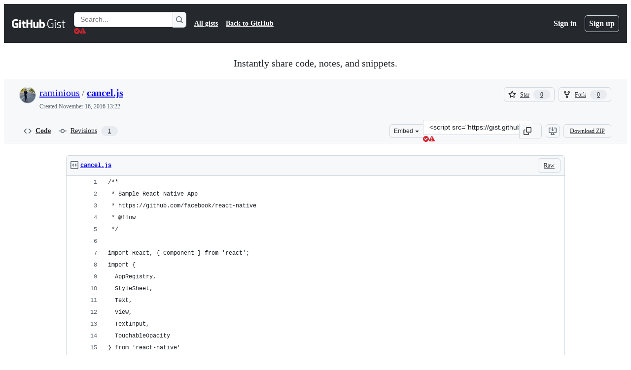

--- FILE ---
content_type: text/html; charset=utf-8
request_url: https://gist.github.com/raminious/17d3d3043a25e7acc57d0b82a969ba1e
body_size: 23252
content:






<!DOCTYPE html>
<html
  lang="en"
  
  data-color-mode="auto" data-light-theme="light" data-dark-theme="dark"
  data-a11y-animated-images="system" data-a11y-link-underlines="true"
  
  >




  <head>
    <meta charset="utf-8">
  <link rel="dns-prefetch" href="https://github.githubassets.com">
  <link rel="dns-prefetch" href="https://avatars.githubusercontent.com">
  <link rel="dns-prefetch" href="https://github-cloud.s3.amazonaws.com">
  <link rel="dns-prefetch" href="https://user-images.githubusercontent.com/">
  <link rel="preconnect" href="https://github.githubassets.com" crossorigin>
  <link rel="preconnect" href="https://avatars.githubusercontent.com">

  

  <link crossorigin="anonymous" media="all" rel="stylesheet" href="https://github.githubassets.com/assets/light-dac525bbd821.css" /><link crossorigin="anonymous" media="all" rel="stylesheet" href="https://github.githubassets.com/assets/light_high_contrast-56ccf4057897.css" /><link crossorigin="anonymous" media="all" rel="stylesheet" href="https://github.githubassets.com/assets/dark-784387e86ac0.css" /><link crossorigin="anonymous" media="all" rel="stylesheet" href="https://github.githubassets.com/assets/dark_high_contrast-79bd5fd84a86.css" /><link data-color-theme="light" crossorigin="anonymous" media="all" rel="stylesheet" data-href="https://github.githubassets.com/assets/light-dac525bbd821.css" /><link data-color-theme="light_high_contrast" crossorigin="anonymous" media="all" rel="stylesheet" data-href="https://github.githubassets.com/assets/light_high_contrast-56ccf4057897.css" /><link data-color-theme="light_colorblind" crossorigin="anonymous" media="all" rel="stylesheet" data-href="https://github.githubassets.com/assets/light_colorblind-0e24752a7d2b.css" /><link data-color-theme="light_colorblind_high_contrast" crossorigin="anonymous" media="all" rel="stylesheet" data-href="https://github.githubassets.com/assets/light_colorblind_high_contrast-412af2517363.css" /><link data-color-theme="light_tritanopia" crossorigin="anonymous" media="all" rel="stylesheet" data-href="https://github.githubassets.com/assets/light_tritanopia-6186e83663dc.css" /><link data-color-theme="light_tritanopia_high_contrast" crossorigin="anonymous" media="all" rel="stylesheet" data-href="https://github.githubassets.com/assets/light_tritanopia_high_contrast-9d33c7aea2e7.css" /><link data-color-theme="dark" crossorigin="anonymous" media="all" rel="stylesheet" data-href="https://github.githubassets.com/assets/dark-784387e86ac0.css" /><link data-color-theme="dark_high_contrast" crossorigin="anonymous" media="all" rel="stylesheet" data-href="https://github.githubassets.com/assets/dark_high_contrast-79bd5fd84a86.css" /><link data-color-theme="dark_colorblind" crossorigin="anonymous" media="all" rel="stylesheet" data-href="https://github.githubassets.com/assets/dark_colorblind-75db11311555.css" /><link data-color-theme="dark_colorblind_high_contrast" crossorigin="anonymous" media="all" rel="stylesheet" data-href="https://github.githubassets.com/assets/dark_colorblind_high_contrast-f2c1045899a2.css" /><link data-color-theme="dark_tritanopia" crossorigin="anonymous" media="all" rel="stylesheet" data-href="https://github.githubassets.com/assets/dark_tritanopia-f46d293c6ff3.css" /><link data-color-theme="dark_tritanopia_high_contrast" crossorigin="anonymous" media="all" rel="stylesheet" data-href="https://github.githubassets.com/assets/dark_tritanopia_high_contrast-e4b5684db29d.css" /><link data-color-theme="dark_dimmed" crossorigin="anonymous" media="all" rel="stylesheet" data-href="https://github.githubassets.com/assets/dark_dimmed-72c58078e707.css" /><link data-color-theme="dark_dimmed_high_contrast" crossorigin="anonymous" media="all" rel="stylesheet" data-href="https://github.githubassets.com/assets/dark_dimmed_high_contrast-956cb5dfcb85.css" />

  <style type="text/css">
    :root {
      --tab-size-preference: 4;
    }

    pre, code {
      tab-size: var(--tab-size-preference);
    }
  </style>

    <link crossorigin="anonymous" media="all" rel="stylesheet" href="https://github.githubassets.com/assets/primer-primitives-c37d781e2da5.css" />
    <link crossorigin="anonymous" media="all" rel="stylesheet" href="https://github.githubassets.com/assets/primer-dc3bfaf4b78e.css" />
    <link crossorigin="anonymous" media="all" rel="stylesheet" href="https://github.githubassets.com/assets/global-b0ea6cebe9c5.css" />
    <link crossorigin="anonymous" media="all" rel="stylesheet" href="https://github.githubassets.com/assets/github-7b2c79a47cf5.css" />
  

  

  <script type="application/json" id="client-env">{"locale":"en","featureFlags":["a11y_status_checks_ruleset","actions_custom_images_public_preview_visibility","actions_custom_images_storage_billing_ui_visibility","actions_enable_snapshot_keyword","actions_image_version_event","actions_workflow_language_service","allow_react_navs_in_turbo","alternate_user_config_repo","api_insights_show_missing_data_banner","arianotify_comprehensive_migration","codespaces_prebuild_region_target_update","coding_agent_model_selection","contentful_lp_footnotes","copilot_3p_agent_hovercards","copilot_agent_cli_public_preview","copilot_agent_sessions_alive_updates","copilot_agent_task_list_v2","copilot_agent_tasks_btn_code_nav","copilot_agent_tasks_btn_code_view","copilot_agent_tasks_btn_code_view_lines","copilot_agent_tasks_btn_repo","copilot_api_agentic_issue_marshal_yaml","copilot_byok_extended_capabilities","copilot_chat_agents_empty_state","copilot_chat_attach_multiple_images","copilot_chat_clear_model_selection_for_default_change","copilot_chat_file_redirect","copilot_chat_input_commands","copilot_chat_opening_thread_switch","copilot_chat_reduce_quota_checks","copilot_chat_search_bar_redirect","copilot_chat_selection_attachments","copilot_chat_vision_in_claude","copilot_chat_vision_preview_gate","copilot_coding_agent_task_response","copilot_custom_copilots","copilot_custom_copilots_feature_preview","copilot_duplicate_thread","copilot_extensions_hide_in_dotcom_chat","copilot_extensions_removal_on_marketplace","copilot_features_raycast_logo","copilot_file_block_ref_matching","copilot_ftp_hyperspace_upgrade_prompt","copilot_icebreakers_experiment_dashboard","copilot_icebreakers_experiment_hyperspace","copilot_immersive_generate_thread_name_async","copilot_immersive_job_result_preview","copilot_immersive_structured_model_picker","copilot_immersive_task_hyperlinking","copilot_immersive_task_within_chat_thread","copilot_org_policy_page_focus_mode","copilot_redirect_header_button_to_agents","copilot_security_alert_assignee_options","copilot_share_active_subthread","copilot_spaces_ga","copilot_spaces_individual_policies_ga","copilot_spaces_public_access_to_user_owned_spaces","copilot_spaces_read_access_to_user_owned_spaces","copilot_spaces_report_abuse","copilot_spark_empty_state","copilot_spark_handle_nil_friendly_name","copilot_stable_conversation_view","copilot_swe_agent_progress_commands","copilot_swe_agent_use_subagents","copilot_unconfigured_is_inherited","dashboard_lists_max_age_filter","dashboard_universe_2025_feedback_dialog","dom_node_counts","dotcom_chat_client_side_skills","enterprise_ai_controls","failbot_report_error_react_apps_on_page","fetch_graphql_ignore_fetch_network_errors","flex_cta_groups_mvp","global_nav_react_edit_status_dialog","global_nav_react_feature_preview","global_nav_react_teams_settings_page","global_nav_react_top_repos_api_caching","global_nav_repo_picker_debounce","hyperspace_2025_logged_out_batch_1","initial_per_page_pagination_updates","issue_fields_global_search","issue_fields_report_usage","issue_fields_timeline_events","issues_cache_operation_timeout","issues_cca_assign_actor_with_agent","issues_check_is_repository_writable","issues_expanded_file_types","issues_lazy_load_comment_box_suggestions","issues_preheating_dependency_issues","issues_preheating_issue_row","issues_preheating_memex","issues_preheating_parent_issue","issues_preheating_secondary","issues_preheating_sub_issues","issues_preheating_timeline_issues","issues_react_bots_timeline_pagination","issues_react_chrome_container_query_fix","issues_react_client_side_caching_analytics","issues_react_extended_preheat_analytics","issues_react_label_picker_debounce_filter","issues_react_labelpicker_patch","issues_react_prohibit_title_fallback","issues_react_safari_scroll_preservation","issues_react_turbo_cache_navigation","issues_react_use_turbo_for_cross_repo_navigation","issues_report_sidebar_interactions","lifecycle_label_name_updates","marketing_pages_search_explore_provider","memex_default_issue_create_repository","memex_display_button_config_menu","memex_grouped_by_edit_route","memex_live_update_hovercard","memex_mwl_filter_field_delimiter","mission_control_retry_on_401","mission_control_safe_token_clearing","mission_control_use_body_html","open_agent_session_in_vscode_insiders","open_agent_session_in_vscode_stable","primer_react_css_has_selector_perf","projects_assignee_max_limit","react_profile_user_status_dialog_enabled","react_quality_profiling","repo_insights_all_traffic_endpoint","repos_insights_remove_new_url","ruleset_deletion_confirmation","sample_network_conn_type","site_calculator_actions_2025","site_features_copilot_universe","site_homepage_collaborate_video","site_homepage_contentful","site_homepage_eyebrow_banner","site_homepage_universe_animations","site_msbuild_webgl_hero","spark_prompt_secret_scanning","swe_agent_member_requests","viewscreen_sandbox","webp_support","workbench_store_readonly"],"copilotApiOverrideUrl":"https://api.githubcopilot.com"}</script>
<script crossorigin="anonymous" type="application/javascript" src="https://github.githubassets.com/assets/high-contrast-cookie-ff2c933fbe48.js"></script>
<script crossorigin="anonymous" type="application/javascript" src="https://github.githubassets.com/assets/wp-runtime-c68b08767abf.js" defer="defer"></script>
<script crossorigin="anonymous" type="application/javascript" src="https://github.githubassets.com/assets/78298-e2b301acbc0e.js" defer="defer"></script>
<script crossorigin="anonymous" type="application/javascript" src="https://github.githubassets.com/assets/6488-de87864e6818.js" defer="defer"></script>
<script crossorigin="anonymous" type="application/javascript" src="https://github.githubassets.com/assets/82075-c5b5bf3f158d.js" defer="defer"></script>
<script crossorigin="anonymous" type="application/javascript" src="https://github.githubassets.com/assets/environment-4b1518f5fbee.js" defer="defer"></script>
<script crossorigin="anonymous" type="application/javascript" src="https://github.githubassets.com/assets/97068-2c8e697c6e8c.js" defer="defer"></script>
<script crossorigin="anonymous" type="application/javascript" src="https://github.githubassets.com/assets/43784-4652ae97a661.js" defer="defer"></script>
<script crossorigin="anonymous" type="application/javascript" src="https://github.githubassets.com/assets/4712-6fc930a63a4b.js" defer="defer"></script>
<script crossorigin="anonymous" type="application/javascript" src="https://github.githubassets.com/assets/81028-5b8c5e07a4fa.js" defer="defer"></script>
<script crossorigin="anonymous" type="application/javascript" src="https://github.githubassets.com/assets/74911-313e1ea8beda.js" defer="defer"></script>
<script crossorigin="anonymous" type="application/javascript" src="https://github.githubassets.com/assets/99408-a4ed1d221779.js" defer="defer"></script>
<script crossorigin="anonymous" type="application/javascript" src="https://github.githubassets.com/assets/78143-31968346cf4c.js" defer="defer"></script>
<script crossorigin="anonymous" type="application/javascript" src="https://github.githubassets.com/assets/62598-07a9878cbf11.js" defer="defer"></script>
<script crossorigin="anonymous" type="application/javascript" src="https://github.githubassets.com/assets/github-elements-14c2af6d6bff.js" defer="defer"></script>
<script crossorigin="anonymous" type="application/javascript" src="https://github.githubassets.com/assets/element-registry-1d028b689d9d.js" defer="defer"></script>
<script crossorigin="anonymous" type="application/javascript" src="https://github.githubassets.com/assets/react-core-b7854054c540.js" defer="defer"></script>
<script crossorigin="anonymous" type="application/javascript" src="https://github.githubassets.com/assets/react-lib-b492ee0e2c35.js" defer="defer"></script>
<script crossorigin="anonymous" type="application/javascript" src="https://github.githubassets.com/assets/90780-1a0f3d593ff0.js" defer="defer"></script>
<script crossorigin="anonymous" type="application/javascript" src="https://github.githubassets.com/assets/28546-ee41c9313871.js" defer="defer"></script>
<script crossorigin="anonymous" type="application/javascript" src="https://github.githubassets.com/assets/17688-a9e16fb5ed13.js" defer="defer"></script>
<script crossorigin="anonymous" type="application/javascript" src="https://github.githubassets.com/assets/15938-1bc2c363d5ed.js" defer="defer"></script>
<script crossorigin="anonymous" type="application/javascript" src="https://github.githubassets.com/assets/70191-36bdeb9f5eb6.js" defer="defer"></script>
<script crossorigin="anonymous" type="application/javascript" src="https://github.githubassets.com/assets/7332-5ea4ccf72018.js" defer="defer"></script>
<script crossorigin="anonymous" type="application/javascript" src="https://github.githubassets.com/assets/14312-5e06208defc2.js" defer="defer"></script>
<script crossorigin="anonymous" type="application/javascript" src="https://github.githubassets.com/assets/51519-d05cf6658c87.js" defer="defer"></script>
<script crossorigin="anonymous" type="application/javascript" src="https://github.githubassets.com/assets/27376-1e4a947f926f.js" defer="defer"></script>
<script crossorigin="anonymous" type="application/javascript" src="https://github.githubassets.com/assets/96384-750ef5263abe.js" defer="defer"></script>
<script crossorigin="anonymous" type="application/javascript" src="https://github.githubassets.com/assets/19718-302da6273821.js" defer="defer"></script>
<script crossorigin="anonymous" type="application/javascript" src="https://github.githubassets.com/assets/behaviors-024b778581f5.js" defer="defer"></script>
<script crossorigin="anonymous" type="application/javascript" src="https://github.githubassets.com/assets/37911-38a50fdf7d79.js" defer="defer"></script>
<script crossorigin="anonymous" type="application/javascript" src="https://github.githubassets.com/assets/notifications-global-d4747c5b0c07.js" defer="defer"></script>
  
  <script crossorigin="anonymous" type="application/javascript" src="https://github.githubassets.com/assets/5017-b9a13cdd0074.js" defer="defer"></script>
<script crossorigin="anonymous" type="application/javascript" src="https://github.githubassets.com/assets/55526-cc4799be07b0.js" defer="defer"></script>
<script crossorigin="anonymous" type="application/javascript" src="https://github.githubassets.com/assets/gist-a905c0ac0931.js" defer="defer"></script>


  <title>cancel.js · GitHub</title>



  <meta name="route-pattern" content="/:user_id/:gist_id(.:format)" data-turbo-transient>
  <meta name="route-controller" content="gists_gists" data-turbo-transient>
  <meta name="route-action" content="show" data-turbo-transient>
  <meta name="fetch-nonce" content="v2:a1f0e531-9aa7-0309-2182-595a84cea5e1">

    
  <meta name="current-catalog-service-hash" content="56253a530ab9027b25719525dcbe6007461a3202218f6f5dfce5a601c121cbcb">


  <meta name="request-id" content="D3C0:B8A9A:1BDE6F2:274BD2D:696A576D" data-pjax-transient="true"/><meta name="html-safe-nonce" content="6844f9a4dae69075369ffbeab3567fa11f9bb0537c3457a342f8bf7473c534ca" data-pjax-transient="true"/><meta name="visitor-payload" content="eyJyZWZlcnJlciI6IiIsInJlcXVlc3RfaWQiOiJEM0MwOkI4QTlBOjFCREU2RjI6Mjc0QkQyRDo2OTZBNTc2RCIsInZpc2l0b3JfaWQiOiI1NzkxMzMzOTU1MjM0NTg0NDI5IiwicmVnaW9uX2VkZ2UiOiJpYWQiLCJyZWdpb25fcmVuZGVyIjoiaWFkIn0=" data-pjax-transient="true"/><meta name="visitor-hmac" content="219b77f82f215c1d836c704975173c54d5bce6d58ac0561c7714b12211f4cc7c" data-pjax-transient="true"/>




  <meta name="github-keyboard-shortcuts" content="copilot" data-turbo-transient="true" />
  

  <meta name="selected-link" value="gist_code" data-turbo-transient>
  <link rel="assets" href="https://github.githubassets.com/">

    <meta name="google-site-verification" content="Apib7-x98H0j5cPqHWwSMm6dNU4GmODRoqxLiDzdx9I">

<meta name="octolytics-url" content="https://collector.github.com/github/collect" />

  <meta name="analytics-location" content="/&lt;user-name&gt;/&lt;gist-id&gt;" data-turbo-transient="true" />

  




    <meta name="user-login" content="">

  

    <meta name="viewport" content="width=device-width">

    

      <meta name="description" content="GitHub Gist: instantly share code, notes, and snippets.">

      <link rel="search" type="application/opensearchdescription+xml" href="/opensearch-gist.xml" title="Gist">

    <link rel="fluid-icon" href="https://gist.github.com/fluidicon.png" title="GitHub">
    <meta property="fb:app_id" content="1401488693436528">
    <meta name="apple-itunes-app" content="app-id=1477376905, app-argument=https://gist.github.com/raminious/17d3d3043a25e7acc57d0b82a969ba1e" />

      <meta name="twitter:image" content="https://github.githubassets.com/assets/gist-og-image-54fd7dc0713e.png" /><meta name="twitter:site" content="@github" /><meta name="twitter:card" content="summary_large_image" /><meta name="twitter:title" content="cancel.js" /><meta name="twitter:description" content="GitHub Gist: instantly share code, notes, and snippets." />
  <meta property="og:image" content="https://github.githubassets.com/assets/gist-og-image-54fd7dc0713e.png" /><meta property="og:image:alt" content="GitHub Gist: instantly share code, notes, and snippets." /><meta property="og:site_name" content="Gist" /><meta property="og:type" content="article" /><meta property="og:title" content="cancel.js" /><meta property="og:url" content="https://gist.github.com/raminious/17d3d3043a25e7acc57d0b82a969ba1e" /><meta property="og:description" content="GitHub Gist: instantly share code, notes, and snippets." /><meta property="article:author" content="262588213843476" /><meta property="article:publisher" content="262588213843476" />
  




      <meta name="hostname" content="gist.github.com">



        <meta name="expected-hostname" content="gist.github.com">


  <meta http-equiv="x-pjax-version" content="8dc348deccc27974902d5ae82b9cbbd431af10509292fe5746a188886c925bfc" data-turbo-track="reload">
  <meta http-equiv="x-pjax-csp-version" content="21a43568025709b66240454fc92d4f09335a96863f8ab1c46b4a07f6a5b67102" data-turbo-track="reload">
  <meta http-equiv="x-pjax-css-version" content="55b0505ced03db2ce471b1617daeace5e7a81657042cfd93a3d10d1fb8695d21" data-turbo-track="reload">
  <meta http-equiv="x-pjax-js-version" content="3f871c8e07f0ae1886fa8dac284166d28b09ad5bada6476fc10b674e489788ef" data-turbo-track="reload">

  <meta name="turbo-cache-control" content="no-preview" data-turbo-transient="">

      <link href="/raminious.atom" rel="alternate" title="atom" type="application/atom+xml">


  <link crossorigin="anonymous" media="all" rel="stylesheet" href="https://github.githubassets.com/assets/gist-8058c9745533.css" />




    <meta name="turbo-body-classes" content="logged-out env-production page-responsive">
  <meta name="disable-turbo" content="false">


  <meta name="browser-stats-url" content="https://api.github.com/_private/browser/stats">

  <meta name="browser-errors-url" content="https://api.github.com/_private/browser/errors">

  <meta name="release" content="63c426b30d262aba269ef14c40e3c817b384cd61">
  <meta name="ui-target" content="full">

  <link rel="mask-icon" href="https://github.githubassets.com/assets/pinned-octocat-093da3e6fa40.svg" color="#000000">
  <link rel="alternate icon" class="js-site-favicon" type="image/png" href="https://github.githubassets.com/favicons/favicon.png">
  <link rel="icon" class="js-site-favicon" type="image/svg+xml" href="https://github.githubassets.com/favicons/favicon.svg" data-base-href="https://github.githubassets.com/favicons/favicon">

<meta name="theme-color" content="#1e2327">
<meta name="color-scheme" content="light dark" />



  </head>

  <body class="logged-out env-production page-responsive" style="word-wrap: break-word;" >
    <div data-turbo-body class="logged-out env-production page-responsive" style="word-wrap: break-word;" >
      <div id="__primerPortalRoot__" role="region" style="z-index: 1000; position: absolute; width: 100%;" data-turbo-permanent></div>
      



    <div class="position-relative header-wrapper js-header-wrapper ">
      <a href="#start-of-content" data-skip-target-assigned="false" class="px-2 py-4 color-bg-accent-emphasis color-fg-on-emphasis show-on-focus js-skip-to-content">Skip to content</a>

      <span data-view-component="true" class="progress-pjax-loader Progress position-fixed width-full">
    <span style="width: 0%;" data-view-component="true" class="Progress-item progress-pjax-loader-bar left-0 top-0 color-bg-accent-emphasis"></span>
</span>      
      
      <link crossorigin="anonymous" media="all" rel="stylesheet" href="https://github.githubassets.com/assets/primer-react.ba8e7c6202eb5114c3af.module.css" />
<link crossorigin="anonymous" media="all" rel="stylesheet" href="https://github.githubassets.com/assets/keyboard-shortcuts-dialog.29aaeaafa90f007c6f61.module.css" />

<react-partial
  partial-name="keyboard-shortcuts-dialog"
  data-ssr="false"
  data-attempted-ssr="false"
  data-react-profiling="true"
>
  
  <script type="application/json" data-target="react-partial.embeddedData">{"props":{"docsUrl":"https://docs.github.com/get-started/accessibility/keyboard-shortcuts"}}</script>
  <div data-target="react-partial.reactRoot"></div>
</react-partial>





      

            <div class="Header js-details-container Details flex-wrap flex-md-nowrap p-responsive" role="banner" >
  <div class="Header-item d-none d-md-flex">
    <a class="Header-link" data-hotkey="g d" aria-label="Gist Homepage " style="--focus-outlineColor: #fff;" href="/">
  <svg aria-hidden="true" height="24" viewBox="0 0 24 24" version="1.1" width="24" data-view-component="true" class="octicon octicon-mark-github v-align-middle d-inline-block d-md-none">
    <path d="M12 1C5.923 1 1 5.923 1 12c0 4.867 3.149 8.979 7.521 10.436.55.096.756-.233.756-.522 0-.262-.013-1.128-.013-2.049-2.764.509-3.479-.674-3.699-1.292-.124-.317-.66-1.293-1.127-1.554-.385-.207-.936-.715-.014-.729.866-.014 1.485.797 1.691 1.128.99 1.663 2.571 1.196 3.204.907.096-.715.385-1.196.701-1.471-2.448-.275-5.005-1.224-5.005-5.432 0-1.196.426-2.186 1.128-2.956-.111-.275-.496-1.402.11-2.915 0 0 .921-.288 3.024 1.128a10.193 10.193 0 0 1 2.75-.371c.936 0 1.871.123 2.75.371 2.104-1.43 3.025-1.128 3.025-1.128.605 1.513.221 2.64.111 2.915.701.77 1.127 1.747 1.127 2.956 0 4.222-2.571 5.157-5.019 5.432.399.344.743 1.004.743 2.035 0 1.471-.014 2.654-.014 3.025 0 .289.206.632.756.522C19.851 20.979 23 16.854 23 12c0-6.077-4.922-11-11-11Z"></path>
</svg>
  <svg aria-hidden="true" height="24" viewBox="0 0 68 24" version="1.1" width="68" data-view-component="true" class="octicon octicon-logo-github v-align-middle d-none d-md-inline-block">
    <path d="M27.8 17.908h-.03c.013 0 .022.014.035.017l.01-.002-.016-.015Zm.005.017c-.14.001-.49.073-.861.073-1.17 0-1.575-.536-1.575-1.234v-4.652h2.385c.135 0 .24-.12.24-.283V9.302c0-.133-.12-.252-.24-.252H25.37V5.913c0-.119-.075-.193-.21-.193h-3.24c-.136 0-.21.074-.21.193V9.14s-1.636.401-1.741.416a.255.255 0 0 0-.195.253v2.021c0 .164.12.282.255.282h1.665v4.876c0 3.627 2.55 3.998 4.29 3.998.796 0 1.756-.252 1.906-.327.09-.03.135-.134.135-.238v-2.23a.264.264 0 0 0-.219-.265Zm35.549-3.272c0-2.69-1.095-3.047-2.25-2.928-.9.06-1.62.505-1.62.505v5.232s.735.506 1.83.536c1.545.044 2.04-.506 2.04-3.345ZM67 14.415c0 5.099-1.665 6.555-4.576 6.555-2.46 0-3.78-1.233-3.78-1.233s-.06.683-.135.773c-.045.089-.12.118-.21.118h-2.22c-.15 0-.286-.119-.286-.252l.03-16.514a.26.26 0 0 1 .255-.252h3.196a.26.26 0 0 1 .255.252v5.604s1.23-.788 3.03-.788l-.015-.03c1.8 0 4.456.67 4.456 5.767ZM53.918 9.05h-3.15c-.165 0-.255.119-.255.282v8.086s-.826.58-1.95.58c-1.126 0-1.456-.506-1.456-1.62v-7.06a.262.262 0 0 0-.255-.254h-3.21a.262.262 0 0 0-.256.253v7.596c0 3.27 1.846 4.087 4.381 4.087 2.085 0 3.78-1.145 3.78-1.145s.076.58.12.67c.03.074.136.133.24.133h2.011a.243.243 0 0 0 .255-.253l.03-11.103c0-.133-.12-.252-.285-.252Zm-35.556-.015h-3.195c-.135 0-.255.134-.255.297v10.91c0 .297.195.401.45.401h2.88c.3 0 .375-.134.375-.401V9.287a.262.262 0 0 0-.255-.252ZM16.787 4.01c-1.155 0-2.07.907-2.07 2.051 0 1.145.915 2.051 2.07 2.051a2.04 2.04 0 0 0 2.04-2.05 2.04 2.04 0 0 0-2.04-2.052Zm24.74-.372H38.36a.262.262 0 0 0-.255.253v6.08H33.14v-6.08a.262.262 0 0 0-.255-.253h-3.196a.262.262 0 0 0-.255.253v16.514c0 .133.135.252.255.252h3.196a.262.262 0 0 0 .255-.253v-7.06h4.966l-.03 7.06c0 .134.12.253.255.253h3.195a.262.262 0 0 0 .255-.253V3.892a.262.262 0 0 0-.255-.253Zm-28.31 7.313v8.532c0 .06-.015.163-.09.193 0 0-1.875 1.323-4.966 1.323C4.426 21 0 19.84 0 12.2S3.87 2.986 7.651 3c3.27 0 4.59.728 4.8.862.06.075.09.134.09.208l-.63 2.646c0 .134-.134.297-.3.253-.54-.164-1.35-.49-3.255-.49-2.205 0-4.575.623-4.575 5.543s2.25 5.5 3.87 5.5c1.38 0 1.875-.164 1.875-.164V13.94H7.321c-.165 0-.285-.12-.285-.253v-2.735c0-.134.12-.252.285-.252h5.61c.166 0 .286.118.286.252Z"></path>
</svg>
  <svg aria-hidden="true" height="24" viewBox="0 0 38 24" version="1.1" width="38" data-view-component="true" class="octicon octicon-logo-gist v-align-middle d-none d-md-inline-block">
    <path d="M7.05 13.095v-1.5h5.28v8.535c-1.17.555-2.925.96-5.385.96C1.665 21.09 0 17.055 0 12.045S1.695 3 6.945 3c2.43 0 3.96.495 4.92.99v1.575c-1.83-.75-3-1.095-4.92-1.095-3.855 0-5.22 3.315-5.22 7.59s1.365 7.575 5.205 7.575c1.335 0 2.97-.105 3.795-.51v-6.03H7.05Zm16.47 1.035h.045c3.33.3 4.125 1.425 4.125 3.345 0 1.815-1.14 3.615-4.71 3.615-1.125 0-2.745-.285-3.495-.585v-1.41c.705.255 1.83.54 3.495.54 2.43 0 3.09-1.035 3.09-2.13 0-1.065-.33-1.815-2.655-2.01-3.39-.3-4.095-1.5-4.095-3.12 0-1.665 1.08-3.465 4.38-3.465 1.095 0 2.34.135 3.375.585v1.41c-.915-.3-1.83-.54-3.405-.54-2.325 0-2.82.855-2.82 2.01 0 1.035.42 1.56 2.67 1.755Zm12.87-4.995v1.275h-3.63v7.305c0 1.425.795 2.01 2.25 2.01.3 0 .63 0 .915-.045v1.335c-.255.045-.75.075-1.035.075-1.965 0-3.75-.9-3.75-3.195v-7.5H28.8v-.72l2.34-.66V5.85l1.62-.465v3.75h3.63ZM16.635 9.09v9.615c0 .81.285 1.05 1.005 1.05v1.335c-1.71 0-2.58-.705-2.58-2.58V9.09h1.575Zm.375-3.495c0 .66-.51 1.17-1.17 1.17a1.14 1.14 0 0 1-1.155-1.17c0-.66.48-1.17 1.155-1.17s1.17.51 1.17 1.17Z"></path>
</svg>
</a>


  </div>

  <div class="Header-item d-md-none">
      <button aria-label="Toggle navigation" aria-expanded="false" type="button" data-view-component="true" class="Header-link js-details-target btn-link">    <svg aria-hidden="true" height="24" viewBox="0 0 24 24" version="1.1" width="24" data-view-component="true" class="octicon octicon-three-bars">
    <path d="M3.75 5.25a.75.75 0 0 0 0 1.5h16.5a.75.75 0 0 0 0-1.5H3.75Zm0 6a.75.75 0 0 0 0 1.5h16.5a.75.75 0 0 0 0-1.5H3.75Zm0 6a.75.75 0 0 0 0 1.5h16.5a.75.75 0 0 0 0-1.5H3.75Z"></path>
</svg>
</button>  </div>

  <div class="Header-item Header-item--full js-site-search flex-column flex-md-row width-full flex-order-2 flex-md-order-none mr-0 mr-md-3 mt-3 mt-md-0 Details-content--hidden-not-important d-md-flex">
      <div class="header-search flex-self-stretch flex-md-self-auto mr-0 mr-md-3 mb-3 mb-md-0">
  <!-- '"` --><!-- </textarea></xmp> --></option></form><form data-turbo="false" action="/search" accept-charset="UTF-8" method="get">
    <div class="d-flex">
        <primer-text-field class="FormControl width-full FormControl--fullWidth">
      <label class="sr-only FormControl-label" for="q">
        Search Gists
</label>    
  <div class="FormControl-input-wrap">
    
      <input placeholder="Search..." aria-describedby="validation-6200b23f-b257-4029-837a-ba443df132ad" data-target="primer-text-field.inputElement " class="form-control FormControl-input FormControl-medium rounded-right-0" type="text" name="q" id="q" />
</div>
      <div class="FormControl-inlineValidation" id="validation-6200b23f-b257-4029-837a-ba443df132ad" hidden="hidden">
  <span class="FormControl-inlineValidation--visual" data-target="primer-text-field.validationSuccessIcon" hidden><svg aria-hidden="true" height="12" viewBox="0 0 12 12" version="1.1" width="12" data-view-component="true" class="octicon octicon-check-circle-fill">
    <path d="M6 0a6 6 0 1 1 0 12A6 6 0 0 1 6 0Zm-.705 8.737L9.63 4.403 8.392 3.166 5.295 6.263l-1.7-1.702L2.356 5.8l2.938 2.938Z"></path>
</svg></span>
  <span class=" FormControl-inlineValidation--visual" data-target="primer-text-field.validationErrorIcon"><svg aria-hidden="true" height="12" viewBox="0 0 12 12" version="1.1" width="12" data-view-component="true" class="octicon octicon-alert-fill">
    <path d="M4.855.708c.5-.896 1.79-.896 2.29 0l4.675 8.351a1.312 1.312 0 0 1-1.146 1.954H1.33A1.313 1.313 0 0 1 .183 9.058ZM7 7V3H5v4Zm-1 3a1 1 0 1 0 0-2 1 1 0 0 0 0 2Z"></path>
</svg></span>
  <span></span>
</div>
    
</primer-text-field>
      <button id="icon-button-8e706b2e-af74-4625-8d83-ec88aeae3398" aria-labelledby="tooltip-18387188-1581-4f50-bf3b-07b14e0fa0f6" type="submit" data-view-component="true" class="Button Button--iconOnly Button--secondary Button--medium rounded-left-0">  <svg aria-hidden="true" height="16" viewBox="0 0 16 16" version="1.1" width="16" data-view-component="true" class="octicon octicon-search Button-visual">
    <path d="M10.68 11.74a6 6 0 0 1-7.922-8.982 6 6 0 0 1 8.982 7.922l3.04 3.04a.749.749 0 0 1-.326 1.275.749.749 0 0 1-.734-.215ZM11.5 7a4.499 4.499 0 1 0-8.997 0A4.499 4.499 0 0 0 11.5 7Z"></path>
</svg>
</button><tool-tip id="tooltip-18387188-1581-4f50-bf3b-07b14e0fa0f6" for="icon-button-8e706b2e-af74-4625-8d83-ec88aeae3398" popover="manual" data-direction="s" data-type="label" data-view-component="true" class="sr-only position-absolute">Search Gists</tool-tip>

    </div>
</form></div>


    <nav aria-label="Global" class="d-flex flex-column flex-md-row flex-self-stretch flex-md-self-auto">
  <a class="Header-link mr-0 mr-md-3 py-2 py-md-0 border-top border-md-top-0 border-white-fade" data-ga-click="Header, go to all gists, text:all gists" href="/discover">All gists</a>

  <a class="Header-link mr-0 mr-md-3 py-2 py-md-0 border-top border-md-top-0 border-white-fade" data-ga-click="Header, go to GitHub, text:Back to GitHub" href="https://github.com">Back to GitHub</a>

    <a class="Header-link d-block d-md-none mr-0 mr-md-3 py-2 py-md-0 border-top border-md-top-0 border-white-fade" data-ga-click="Header, sign in" data-hydro-click="{&quot;event_type&quot;:&quot;authentication.click&quot;,&quot;payload&quot;:{&quot;location_in_page&quot;:&quot;gist header&quot;,&quot;repository_id&quot;:null,&quot;auth_type&quot;:&quot;LOG_IN&quot;,&quot;originating_url&quot;:&quot;https://gist.github.com/raminious/17d3d3043a25e7acc57d0b82a969ba1e&quot;,&quot;user_id&quot;:null}}" data-hydro-click-hmac="9777b8778a54f1f29798bbd1578117b6114af647606afe6bfd23762d3d700e8e" href="https://gist.github.com/auth/github?return_to=https%3A%2F%2Fgist.github.com%2Framinious%2F17d3d3043a25e7acc57d0b82a969ba1e">
      Sign in
</a>
      <a class="Header-link d-block d-md-none mr-0 mr-md-3 py-2 py-md-0 border-top border-md-top-0 border-white-fade" data-ga-click="Header, sign up" data-hydro-click="{&quot;event_type&quot;:&quot;authentication.click&quot;,&quot;payload&quot;:{&quot;location_in_page&quot;:&quot;gist header&quot;,&quot;repository_id&quot;:null,&quot;auth_type&quot;:&quot;SIGN_UP&quot;,&quot;originating_url&quot;:&quot;https://gist.github.com/raminious/17d3d3043a25e7acc57d0b82a969ba1e&quot;,&quot;user_id&quot;:null}}" data-hydro-click-hmac="59ee2b2529ef31b829450f68ab373379b6cdf681cdcbde2f55aa6516b1b98f1f" href="/join?return_to=https%3A%2F%2Fgist.github.com%2Framinious%2F17d3d3043a25e7acc57d0b82a969ba1e&amp;source=header-gist">
        Sign up
</a></nav>

  </div>

  <div class="Header-item Header-item--full flex-justify-center d-md-none position-relative">
    <a class="Header-link" data-hotkey="g d" aria-label="Gist Homepage " style="--focus-outlineColor: #fff;" href="/">
  <svg aria-hidden="true" height="24" viewBox="0 0 24 24" version="1.1" width="24" data-view-component="true" class="octicon octicon-mark-github v-align-middle d-inline-block d-md-none">
    <path d="M12 1C5.923 1 1 5.923 1 12c0 4.867 3.149 8.979 7.521 10.436.55.096.756-.233.756-.522 0-.262-.013-1.128-.013-2.049-2.764.509-3.479-.674-3.699-1.292-.124-.317-.66-1.293-1.127-1.554-.385-.207-.936-.715-.014-.729.866-.014 1.485.797 1.691 1.128.99 1.663 2.571 1.196 3.204.907.096-.715.385-1.196.701-1.471-2.448-.275-5.005-1.224-5.005-5.432 0-1.196.426-2.186 1.128-2.956-.111-.275-.496-1.402.11-2.915 0 0 .921-.288 3.024 1.128a10.193 10.193 0 0 1 2.75-.371c.936 0 1.871.123 2.75.371 2.104-1.43 3.025-1.128 3.025-1.128.605 1.513.221 2.64.111 2.915.701.77 1.127 1.747 1.127 2.956 0 4.222-2.571 5.157-5.019 5.432.399.344.743 1.004.743 2.035 0 1.471-.014 2.654-.014 3.025 0 .289.206.632.756.522C19.851 20.979 23 16.854 23 12c0-6.077-4.922-11-11-11Z"></path>
</svg>
  <svg aria-hidden="true" height="24" viewBox="0 0 68 24" version="1.1" width="68" data-view-component="true" class="octicon octicon-logo-github v-align-middle d-none d-md-inline-block">
    <path d="M27.8 17.908h-.03c.013 0 .022.014.035.017l.01-.002-.016-.015Zm.005.017c-.14.001-.49.073-.861.073-1.17 0-1.575-.536-1.575-1.234v-4.652h2.385c.135 0 .24-.12.24-.283V9.302c0-.133-.12-.252-.24-.252H25.37V5.913c0-.119-.075-.193-.21-.193h-3.24c-.136 0-.21.074-.21.193V9.14s-1.636.401-1.741.416a.255.255 0 0 0-.195.253v2.021c0 .164.12.282.255.282h1.665v4.876c0 3.627 2.55 3.998 4.29 3.998.796 0 1.756-.252 1.906-.327.09-.03.135-.134.135-.238v-2.23a.264.264 0 0 0-.219-.265Zm35.549-3.272c0-2.69-1.095-3.047-2.25-2.928-.9.06-1.62.505-1.62.505v5.232s.735.506 1.83.536c1.545.044 2.04-.506 2.04-3.345ZM67 14.415c0 5.099-1.665 6.555-4.576 6.555-2.46 0-3.78-1.233-3.78-1.233s-.06.683-.135.773c-.045.089-.12.118-.21.118h-2.22c-.15 0-.286-.119-.286-.252l.03-16.514a.26.26 0 0 1 .255-.252h3.196a.26.26 0 0 1 .255.252v5.604s1.23-.788 3.03-.788l-.015-.03c1.8 0 4.456.67 4.456 5.767ZM53.918 9.05h-3.15c-.165 0-.255.119-.255.282v8.086s-.826.58-1.95.58c-1.126 0-1.456-.506-1.456-1.62v-7.06a.262.262 0 0 0-.255-.254h-3.21a.262.262 0 0 0-.256.253v7.596c0 3.27 1.846 4.087 4.381 4.087 2.085 0 3.78-1.145 3.78-1.145s.076.58.12.67c.03.074.136.133.24.133h2.011a.243.243 0 0 0 .255-.253l.03-11.103c0-.133-.12-.252-.285-.252Zm-35.556-.015h-3.195c-.135 0-.255.134-.255.297v10.91c0 .297.195.401.45.401h2.88c.3 0 .375-.134.375-.401V9.287a.262.262 0 0 0-.255-.252ZM16.787 4.01c-1.155 0-2.07.907-2.07 2.051 0 1.145.915 2.051 2.07 2.051a2.04 2.04 0 0 0 2.04-2.05 2.04 2.04 0 0 0-2.04-2.052Zm24.74-.372H38.36a.262.262 0 0 0-.255.253v6.08H33.14v-6.08a.262.262 0 0 0-.255-.253h-3.196a.262.262 0 0 0-.255.253v16.514c0 .133.135.252.255.252h3.196a.262.262 0 0 0 .255-.253v-7.06h4.966l-.03 7.06c0 .134.12.253.255.253h3.195a.262.262 0 0 0 .255-.253V3.892a.262.262 0 0 0-.255-.253Zm-28.31 7.313v8.532c0 .06-.015.163-.09.193 0 0-1.875 1.323-4.966 1.323C4.426 21 0 19.84 0 12.2S3.87 2.986 7.651 3c3.27 0 4.59.728 4.8.862.06.075.09.134.09.208l-.63 2.646c0 .134-.134.297-.3.253-.54-.164-1.35-.49-3.255-.49-2.205 0-4.575.623-4.575 5.543s2.25 5.5 3.87 5.5c1.38 0 1.875-.164 1.875-.164V13.94H7.321c-.165 0-.285-.12-.285-.253v-2.735c0-.134.12-.252.285-.252h5.61c.166 0 .286.118.286.252Z"></path>
</svg>
  <svg aria-hidden="true" height="24" viewBox="0 0 38 24" version="1.1" width="38" data-view-component="true" class="octicon octicon-logo-gist v-align-middle d-none d-md-inline-block">
    <path d="M7.05 13.095v-1.5h5.28v8.535c-1.17.555-2.925.96-5.385.96C1.665 21.09 0 17.055 0 12.045S1.695 3 6.945 3c2.43 0 3.96.495 4.92.99v1.575c-1.83-.75-3-1.095-4.92-1.095-3.855 0-5.22 3.315-5.22 7.59s1.365 7.575 5.205 7.575c1.335 0 2.97-.105 3.795-.51v-6.03H7.05Zm16.47 1.035h.045c3.33.3 4.125 1.425 4.125 3.345 0 1.815-1.14 3.615-4.71 3.615-1.125 0-2.745-.285-3.495-.585v-1.41c.705.255 1.83.54 3.495.54 2.43 0 3.09-1.035 3.09-2.13 0-1.065-.33-1.815-2.655-2.01-3.39-.3-4.095-1.5-4.095-3.12 0-1.665 1.08-3.465 4.38-3.465 1.095 0 2.34.135 3.375.585v1.41c-.915-.3-1.83-.54-3.405-.54-2.325 0-2.82.855-2.82 2.01 0 1.035.42 1.56 2.67 1.755Zm12.87-4.995v1.275h-3.63v7.305c0 1.425.795 2.01 2.25 2.01.3 0 .63 0 .915-.045v1.335c-.255.045-.75.075-1.035.075-1.965 0-3.75-.9-3.75-3.195v-7.5H28.8v-.72l2.34-.66V5.85l1.62-.465v3.75h3.63ZM16.635 9.09v9.615c0 .81.285 1.05 1.005 1.05v1.335c-1.71 0-2.58-.705-2.58-2.58V9.09h1.575Zm.375-3.495c0 .66-.51 1.17-1.17 1.17a1.14 1.14 0 0 1-1.155-1.17c0-.66.48-1.17 1.155-1.17s1.17.51 1.17 1.17Z"></path>
</svg>
</a>


  </div>

    <div class="Header-item f4 mr-0" role="navigation" aria-label="Sign in or sign up">
      <a class="Header-link no-underline mr-3" data-ga-click="Header, sign in" data-hydro-click="{&quot;event_type&quot;:&quot;authentication.click&quot;,&quot;payload&quot;:{&quot;location_in_page&quot;:&quot;gist header&quot;,&quot;repository_id&quot;:null,&quot;auth_type&quot;:&quot;LOG_IN&quot;,&quot;originating_url&quot;:&quot;https://gist.github.com/raminious/17d3d3043a25e7acc57d0b82a969ba1e&quot;,&quot;user_id&quot;:null}}" data-hydro-click-hmac="9777b8778a54f1f29798bbd1578117b6114af647606afe6bfd23762d3d700e8e" href="https://gist.github.com/auth/github?return_to=https%3A%2F%2Fgist.github.com%2Framinious%2F17d3d3043a25e7acc57d0b82a969ba1e">
        Sign&nbsp;in
</a>        <a class="Header-link d-inline-block no-underline border color-border-default rounded px-2 py-1" data-ga-click="Header, sign up" data-hydro-click="{&quot;event_type&quot;:&quot;authentication.click&quot;,&quot;payload&quot;:{&quot;location_in_page&quot;:&quot;gist header&quot;,&quot;repository_id&quot;:null,&quot;auth_type&quot;:&quot;SIGN_UP&quot;,&quot;originating_url&quot;:&quot;https://gist.github.com/raminious/17d3d3043a25e7acc57d0b82a969ba1e&quot;,&quot;user_id&quot;:null}}" data-hydro-click-hmac="59ee2b2529ef31b829450f68ab373379b6cdf681cdcbde2f55aa6516b1b98f1f" href="/join?return_to=https%3A%2F%2Fgist.github.com%2Framinious%2F17d3d3043a25e7acc57d0b82a969ba1e&amp;source=header-gist">
          Sign&nbsp;up
</a>    </div>
</div>



      <div hidden="hidden" data-view-component="true" class="js-stale-session-flash stale-session-flash flash flash-warn flash-full">
  
        <svg aria-hidden="true" height="16" viewBox="0 0 16 16" version="1.1" width="16" data-view-component="true" class="octicon octicon-alert">
    <path d="M6.457 1.047c.659-1.234 2.427-1.234 3.086 0l6.082 11.378A1.75 1.75 0 0 1 14.082 15H1.918a1.75 1.75 0 0 1-1.543-2.575Zm1.763.707a.25.25 0 0 0-.44 0L1.698 13.132a.25.25 0 0 0 .22.368h12.164a.25.25 0 0 0 .22-.368Zm.53 3.996v2.5a.75.75 0 0 1-1.5 0v-2.5a.75.75 0 0 1 1.5 0ZM9 11a1 1 0 1 1-2 0 1 1 0 0 1 2 0Z"></path>
</svg>
        <span class="js-stale-session-flash-signed-in" hidden>You signed in with another tab or window. <a class="Link--inTextBlock" href="">Reload</a> to refresh your session.</span>
        <span class="js-stale-session-flash-signed-out" hidden>You signed out in another tab or window. <a class="Link--inTextBlock" href="">Reload</a> to refresh your session.</span>
        <span class="js-stale-session-flash-switched" hidden>You switched accounts on another tab or window. <a class="Link--inTextBlock" href="">Reload</a> to refresh your session.</span>

    <button id="icon-button-384d1104-df2d-4bb3-992c-fc685f1184e5" aria-labelledby="tooltip-ddc27701-3ab2-414d-a9b7-3620ee633d68" type="button" data-view-component="true" class="Button Button--iconOnly Button--invisible Button--medium flash-close js-flash-close">  <svg aria-hidden="true" height="16" viewBox="0 0 16 16" version="1.1" width="16" data-view-component="true" class="octicon octicon-x Button-visual">
    <path d="M3.72 3.72a.75.75 0 0 1 1.06 0L8 6.94l3.22-3.22a.749.749 0 0 1 1.275.326.749.749 0 0 1-.215.734L9.06 8l3.22 3.22a.749.749 0 0 1-.326 1.275.749.749 0 0 1-.734-.215L8 9.06l-3.22 3.22a.751.751 0 0 1-1.042-.018.751.751 0 0 1-.018-1.042L6.94 8 3.72 4.78a.75.75 0 0 1 0-1.06Z"></path>
</svg>
</button><tool-tip id="tooltip-ddc27701-3ab2-414d-a9b7-3620ee633d68" for="icon-button-384d1104-df2d-4bb3-992c-fc685f1184e5" popover="manual" data-direction="s" data-type="label" data-view-component="true" class="sr-only position-absolute">Dismiss alert</tool-tip>


  
</div>
    </div>

  <div id="start-of-content" class="show-on-focus"></div>








    <div id="js-flash-container" class="flash-container" data-turbo-replace>




  <template class="js-flash-template">
    
<div class="flash flash-full   {{ className }}">
  <div >
    <button autofocus class="flash-close js-flash-close" type="button" aria-label="Dismiss this message">
      <svg aria-hidden="true" height="16" viewBox="0 0 16 16" version="1.1" width="16" data-view-component="true" class="octicon octicon-x">
    <path d="M3.72 3.72a.75.75 0 0 1 1.06 0L8 6.94l3.22-3.22a.749.749 0 0 1 1.275.326.749.749 0 0 1-.215.734L9.06 8l3.22 3.22a.749.749 0 0 1-.326 1.275.749.749 0 0 1-.734-.215L8 9.06l-3.22 3.22a.751.751 0 0 1-1.042-.018.751.751 0 0 1-.018-1.042L6.94 8 3.72 4.78a.75.75 0 0 1 0-1.06Z"></path>
</svg>
    </button>
    <div aria-atomic="true" role="alert" class="js-flash-alert">
      
      <div>{{ message }}</div>

    </div>
  </div>
</div>
  </template>
</div>


    






  <div
    class="application-main "
    data-commit-hovercards-enabled
    data-discussion-hovercards-enabled
    data-issue-and-pr-hovercards-enabled
    data-project-hovercards-enabled
  >
        <div itemscope itemtype="http://schema.org/Code">
    <main id="gist-pjax-container">
      

  <div class="gist-detail-intro gist-banner pb-3">
    <div class="text-center container-lg px-3">
      <p class="lead">
        Instantly share code, notes, and snippets.
      </p>
    </div>
  </div>


<div class="gisthead pagehead pb-0 pt-3 mb-4">
  <div class="px-0">
    
  
<div class="mb-3 d-flex px-3 px-md-3 px-lg-5">
  <div class="flex-auto min-width-0 width-fit mr-3">
    <div class="d-flex">
      <div class="d-none d-md-block">
        <a class="mr-2 flex-shrink-0" data-hovercard-type="user" data-hovercard-url="/users/raminious/hovercard" data-octo-click="hovercard-link-click" data-octo-dimensions="link_type:self" href="/raminious"><img class="avatar avatar-user" src="https://avatars.githubusercontent.com/u/334716?s=64&amp;v=4" width="32" height="32" alt="@raminious" /></a>
      </div>
      <div class="d-flex flex-column width-full">
        <div class="d-flex flex-row width-full">
          <h1 class="wb-break-word f3 text-normal mb-md-0 mb-1">
            <span class="author"><a data-hovercard-type="user" data-hovercard-url="/users/raminious/hovercard" data-octo-click="hovercard-link-click" data-octo-dimensions="link_type:self" href="/raminious">raminious</a></span><!--
                --><span class="mx-1 color-fg-muted">/</span><!--
                --><strong itemprop="name" class="css-truncate-target mr-1" style="max-width: 410px"><a href="/raminious/17d3d3043a25e7acc57d0b82a969ba1e">cancel.js</a></strong>
          </h1>
        </div>

        <div class="note m-0">
          Created
          <relative-time tense="past" datetime="2016-11-16T13:22:56Z" data-view-component="true">November 16, 2016 13:22</relative-time>
        </div>
      </div>
    </div>
  </div>
  <ul class="d-md-flex pagehead-actions float-none mr-2">
  </ul>
  <div class="d-inline-block d-md-none ml-auto">
    <action-menu data-select-variant="none" data-view-component="true" class="flex-self-start ml-auto d-inline-block">
  <focus-group direction="vertical" mnemonics retain>
    <button id="gist_options-button" popovertarget="gist_options-overlay" aria-controls="gist_options-list" aria-haspopup="true" aria-labelledby="tooltip-00197c24-b882-44cb-8012-d2191b0a68be" type="button" data-view-component="true" class="Button Button--iconOnly Button--secondary Button--small">  <svg aria-hidden="true" height="16" viewBox="0 0 16 16" version="1.1" width="16" data-view-component="true" class="octicon octicon-kebab-horizontal Button-visual">
    <path d="M8 9a1.5 1.5 0 1 0 0-3 1.5 1.5 0 0 0 0 3ZM1.5 9a1.5 1.5 0 1 0 0-3 1.5 1.5 0 0 0 0 3Zm13 0a1.5 1.5 0 1 0 0-3 1.5 1.5 0 0 0 0 3Z"></path>
</svg>
</button><tool-tip id="tooltip-00197c24-b882-44cb-8012-d2191b0a68be" for="gist_options-button" popover="manual" data-direction="s" data-type="label" data-view-component="true" class="sr-only position-absolute">Show Gist options</tool-tip>


<anchored-position data-target="action-menu.overlay" id="gist_options-overlay" anchor="gist_options-button" align="start" side="outside-bottom" anchor-offset="normal" popover="auto" data-view-component="true">
  <div data-view-component="true" class="Overlay Overlay--size-auto">
    
      <div data-view-component="true" class="Overlay-body Overlay-body--paddingNone">          <action-list>
  <div data-view-component="true">
    <ul aria-labelledby="gist_options-button" id="gist_options-list" role="menu" data-view-component="true" class="ActionListWrap--inset ActionListWrap">
        <li rel="nofollow" data-hydro-click="{&quot;event_type&quot;:&quot;clone_or_download.click&quot;,&quot;payload&quot;:{&quot;feature_clicked&quot;:&quot;DOWNLOAD_ZIP&quot;,&quot;git_repository_type&quot;:&quot;GIST&quot;,&quot;gist_id&quot;:41959603,&quot;originating_url&quot;:&quot;https://gist.github.com/raminious/17d3d3043a25e7acc57d0b82a969ba1e&quot;,&quot;user_id&quot;:null}}" data-hydro-click-hmac="097b58b46a174f34c14d89267c81f1877d21d347594ad467d21114fa979baf29" data-ga-click="Gist, download zip, location:gist overview" data-targets="action-list.items" data-item-id="download_from_gist_options" role="none" data-view-component="true" class="ActionListItem">
    
    
    <a tabindex="-1" id="item-c12c7366-f9ef-4561-a23b-3a7a127b98e6" href="/raminious/17d3d3043a25e7acc57d0b82a969ba1e/archive/529c3804c4b1fae83decd4528d13e6f4be2a483c.zip" role="menuitem" data-view-component="true" class="ActionListContent ActionListContent--visual16">
        <span class="ActionListItem-visual ActionListItem-visual--leading">
          <svg aria-hidden="true" height="16" viewBox="0 0 16 16" version="1.1" width="16" data-view-component="true" class="octicon octicon-download">
    <path d="M2.75 14A1.75 1.75 0 0 1 1 12.25v-2.5a.75.75 0 0 1 1.5 0v2.5c0 .138.112.25.25.25h10.5a.25.25 0 0 0 .25-.25v-2.5a.75.75 0 0 1 1.5 0v2.5A1.75 1.75 0 0 1 13.25 14Z"></path><path d="M7.25 7.689V2a.75.75 0 0 1 1.5 0v5.689l1.97-1.969a.749.749 0 1 1 1.06 1.06l-3.25 3.25a.749.749 0 0 1-1.06 0L4.22 6.78a.749.749 0 1 1 1.06-1.06l1.97 1.969Z"></path>
</svg>
        </span>
      
        <span data-view-component="true" class="ActionListItem-label">
          Download ZIP
</span>      
</a>
  
</li>
</ul>    
</div></action-list>


</div>
      
</div></anchored-position>  </focus-group>
</action-menu>  </div>
  <ul class="d-md-flex d-none pagehead-actions float-none">


      <li>
          <a id="gist-star-button" href="/login?return_to=https%3A%2F%2Fgist.github.com%2Framinious%2F17d3d3043a25e7acc57d0b82a969ba1e" rel="nofollow" data-hydro-click="{&quot;event_type&quot;:&quot;authentication.click&quot;,&quot;payload&quot;:{&quot;location_in_page&quot;:&quot;gist star button&quot;,&quot;repository_id&quot;:null,&quot;auth_type&quot;:&quot;LOG_IN&quot;,&quot;originating_url&quot;:&quot;https://gist.github.com/raminious/17d3d3043a25e7acc57d0b82a969ba1e&quot;,&quot;user_id&quot;:null}}" data-hydro-click-hmac="50720e30a904e2f0618a641514151a724422c09ade0874497f588cac0ec9e7f1" aria-label="You must be signed in to star a gist" data-view-component="true" class="btn-with-count Button--secondary Button--small Button">  <span class="Button-content">
      <span class="Button-visual Button-leadingVisual">
        <svg aria-hidden="true" height="16" viewBox="0 0 16 16" version="1.1" width="16" data-view-component="true" class="octicon octicon-star">
    <path d="M8 .25a.75.75 0 0 1 .673.418l1.882 3.815 4.21.612a.75.75 0 0 1 .416 1.279l-3.046 2.97.719 4.192a.751.751 0 0 1-1.088.791L8 12.347l-3.766 1.98a.75.75 0 0 1-1.088-.79l.72-4.194L.818 6.374a.75.75 0 0 1 .416-1.28l4.21-.611L7.327.668A.75.75 0 0 1 8 .25Zm0 2.445L6.615 5.5a.75.75 0 0 1-.564.41l-3.097.45 2.24 2.184a.75.75 0 0 1 .216.664l-.528 3.084 2.769-1.456a.75.75 0 0 1 .698 0l2.77 1.456-.53-3.084a.75.75 0 0 1 .216-.664l2.24-2.183-3.096-.45a.75.75 0 0 1-.564-.41L8 2.694Z"></path>
</svg>
      </span>
    <span class="Button-label">Star</span>
      <span class="Button-visual Button-trailingVisual">
          <span class="d-flex" aria-hidden="true"><span title="0" data-view-component="true" class="Counter">0</span></span>
          <span class="sr-only">(<span title="0" data-view-component="true" class="Counter">0</span>)</span>
      </span>
  </span>
</a><tool-tip id="tooltip-68f8c2d1-1af2-4102-bac9-570ef55bd0a1" for="gist-star-button" popover="manual" data-direction="n" data-type="description" data-view-component="true" class="sr-only position-absolute">You must be signed in to star a gist</tool-tip>

      </li>
        <li>
            <a id="gist-fork-button" href="/login?return_to=https%3A%2F%2Fgist.github.com%2Framinious%2F17d3d3043a25e7acc57d0b82a969ba1e" rel="nofollow" data-hydro-click="{&quot;event_type&quot;:&quot;authentication.click&quot;,&quot;payload&quot;:{&quot;location_in_page&quot;:&quot;gist fork button&quot;,&quot;repository_id&quot;:null,&quot;auth_type&quot;:&quot;LOG_IN&quot;,&quot;originating_url&quot;:&quot;https://gist.github.com/raminious/17d3d3043a25e7acc57d0b82a969ba1e&quot;,&quot;user_id&quot;:null}}" data-hydro-click-hmac="a91661a98c53f36aa5712743c151f386788728c8d61448870e2235371716f126" aria-label="You must be signed in to fork a gist" data-view-component="true" class="btn-with-count Button--secondary Button--small Button">  <span class="Button-content">
      <span class="Button-visual Button-leadingVisual">
        <svg aria-hidden="true" height="16" viewBox="0 0 16 16" version="1.1" width="16" data-view-component="true" class="octicon octicon-repo-forked">
    <path d="M5 5.372v.878c0 .414.336.75.75.75h4.5a.75.75 0 0 0 .75-.75v-.878a2.25 2.25 0 1 1 1.5 0v.878a2.25 2.25 0 0 1-2.25 2.25h-1.5v2.128a2.251 2.251 0 1 1-1.5 0V8.5h-1.5A2.25 2.25 0 0 1 3.5 6.25v-.878a2.25 2.25 0 1 1 1.5 0ZM5 3.25a.75.75 0 1 0-1.5 0 .75.75 0 0 0 1.5 0Zm6.75.75a.75.75 0 1 0 0-1.5.75.75 0 0 0 0 1.5Zm-3 8.75a.75.75 0 1 0-1.5 0 .75.75 0 0 0 1.5 0Z"></path>
</svg>
      </span>
    <span class="Button-label">Fork</span>
      <span class="Button-visual Button-trailingVisual">
          <span class="d-flex" aria-hidden="true"><span title="0" data-view-component="true" class="Counter">0</span></span>
          <span class="sr-only">(<span title="0" data-view-component="true" class="Counter">0</span>)</span>
      </span>
  </span>
</a><tool-tip id="tooltip-d95f9dbe-40c7-4009-97ac-52e09a990b08" for="gist-fork-button" popover="manual" data-direction="n" data-type="description" data-view-component="true" class="sr-only position-absolute">You must be signed in to fork a gist</tool-tip>

        </li>
  </ul>
</div>

  <ul class="d-flex d-md-none px-3 mb-2 pagehead-actions float-none" >
    <li>
      
<div data-view-component="true" class="flex-items-center d-inline-flex">
    <select-panel data-menu-input="gist-share-url-sized-down" id="select-panel-306915c2-ae68-4a63-89aa-a3b0d456f9e6" anchor-align="start" anchor-side="outside-bottom" data-menu-input="gist-share-url-sized-down" data-select-variant="single" data-fetch-strategy="local" data-open-on-load="false" data-dynamic-label="true" data-view-component="true" class="flex-shrink-0">
  <dialog-helper>
    <button id="select-panel-306915c2-ae68-4a63-89aa-a3b0d456f9e6-button" aria-controls="select-panel-306915c2-ae68-4a63-89aa-a3b0d456f9e6-dialog" aria-haspopup="dialog" aria-expanded="false" type="button" data-view-component="true" class="rounded-right-0 border-right-0 Button--secondary Button--small Button">  <span class="Button-content">
    <span class="Button-label">Embed</span>
  </span>
    <span class="Button-visual Button-trailingAction">
      <svg aria-hidden="true" height="16" viewBox="0 0 16 16" version="1.1" width="16" data-view-component="true" class="octicon octicon-triangle-down">
    <path d="m4.427 7.427 3.396 3.396a.25.25 0 0 0 .354 0l3.396-3.396A.25.25 0 0 0 11.396 7H4.604a.25.25 0 0 0-.177.427Z"></path>
</svg>
    </span>
</button>

    <dialog id="select-panel-306915c2-ae68-4a63-89aa-a3b0d456f9e6-dialog" aria-labelledby="select-panel-306915c2-ae68-4a63-89aa-a3b0d456f9e6-dialog-title" data-target="select-panel.dialog" style="position: absolute;" data-view-component="true" class="Overlay Overlay-whenNarrow Overlay--size-small-portrait">
      <div data-view-component="true" class="Overlay-header">
  <div class="Overlay-headerContentWrap">
    <div class="Overlay-titleWrap">
      <h1 class="Overlay-title " id="select-panel-306915c2-ae68-4a63-89aa-a3b0d456f9e6-dialog-title">
        Select an option
      </h1>
        
    </div>
    <div class="Overlay-actionWrap">
      <button data-close-dialog-id="select-panel-306915c2-ae68-4a63-89aa-a3b0d456f9e6-dialog" aria-label="Close" aria-label="Close" type="button" data-view-component="true" class="close-button Overlay-closeButton"><svg aria-hidden="true" height="16" viewBox="0 0 16 16" version="1.1" width="16" data-view-component="true" class="octicon octicon-x">
    <path d="M3.72 3.72a.75.75 0 0 1 1.06 0L8 6.94l3.22-3.22a.749.749 0 0 1 1.275.326.749.749 0 0 1-.215.734L9.06 8l3.22 3.22a.749.749 0 0 1-.326 1.275.749.749 0 0 1-.734-.215L8 9.06l-3.22 3.22a.751.751 0 0 1-1.042-.018.751.751 0 0 1-.018-1.042L6.94 8 3.72 4.78a.75.75 0 0 1 0-1.06Z"></path>
</svg></button>
    </div>
  </div>
  
</div>      <div data-view-component="true" class="Overlay-body p-0">
        <focus-group direction="vertical" mnemonics retain>
          <live-region data-target="select-panel.liveRegion"></live-region>
          <div data-fetch-strategy="local" data-target="select-panel.list" data-view-component="true">
            <div id="select-panel-306915c2-ae68-4a63-89aa-a3b0d456f9e6-body">
                <action-list>
  <div data-view-component="true">
    <ul aria-label="Select an option options" id="select-panel-306915c2-ae68-4a63-89aa-a3b0d456f9e6-list" role="listbox" data-view-component="true" class="ActionListWrap p-2">
        <li data-targets="action-list.items" role="none" data-view-component="true" class="ActionListItem">
    
    
    <button value="&lt;script src=&quot;https://gist.github.com/raminious/17d3d3043a25e7acc57d0b82a969ba1e.js&quot;&gt;&lt;/script&gt;" data-hydro-click="{&quot;event_type&quot;:&quot;clone_or_download.click&quot;,&quot;payload&quot;:{&quot;feature_clicked&quot;:&quot;EMBED&quot;,&quot;git_repository_type&quot;:&quot;GIST&quot;,&quot;gist_id&quot;:41959603,&quot;originating_url&quot;:&quot;https://gist.github.com/raminious/17d3d3043a25e7acc57d0b82a969ba1e&quot;,&quot;user_id&quot;:null}}" data-hydro-click-hmac="8477456b6ba0b9b13613f6a6920c2856350870178591d266773108b152fd4520" id="item-fa09be20-19bb-415f-9460-fab58928b6eb" type="button" role="option" aria-selected="true" data-view-component="true" class="ActionListContent">
        <span class="ActionListItem-visual ActionListItem-action--leading">
          <svg aria-hidden="true" height="16" viewBox="0 0 16 16" version="1.1" width="16" data-view-component="true" class="octicon octicon-check ActionListItem-singleSelectCheckmark">
    <path d="M13.78 4.22a.75.75 0 0 1 0 1.06l-7.25 7.25a.75.75 0 0 1-1.06 0L2.22 9.28a.751.751 0 0 1 .018-1.042.751.751 0 0 1 1.042-.018L6 10.94l6.72-6.72a.75.75 0 0 1 1.06 0Z"></path>
</svg>
        </span>
      <span data-view-component="true" class="ActionListItem-descriptionWrap">
        <span data-view-component="true" class="ActionListItem-label">
           Embed
</span>      <span data-view-component="true" class="ActionListItem-description">Embed this gist in your website.</span>
</span></button>
  
</li>
        <li data-targets="action-list.items" role="none" data-view-component="true" class="ActionListItem">
    
    
    <button value="https://gist.github.com/raminious/17d3d3043a25e7acc57d0b82a969ba1e" data-hydro-click="{&quot;event_type&quot;:&quot;clone_or_download.click&quot;,&quot;payload&quot;:{&quot;feature_clicked&quot;:&quot;SHARE&quot;,&quot;git_repository_type&quot;:&quot;GIST&quot;,&quot;gist_id&quot;:41959603,&quot;originating_url&quot;:&quot;https://gist.github.com/raminious/17d3d3043a25e7acc57d0b82a969ba1e&quot;,&quot;user_id&quot;:null}}" data-hydro-click-hmac="bfadde4aba27782c2cee6d46c7ad815c907e4c920ab8aafe43d71254b9b2a1ce" id="item-7be0d6f4-81b6-479a-843d-0de3109320bb" type="button" role="option" aria-selected="false" data-view-component="true" class="ActionListContent">
        <span class="ActionListItem-visual ActionListItem-action--leading">
          <svg aria-hidden="true" height="16" viewBox="0 0 16 16" version="1.1" width="16" data-view-component="true" class="octicon octicon-check ActionListItem-singleSelectCheckmark">
    <path d="M13.78 4.22a.75.75 0 0 1 0 1.06l-7.25 7.25a.75.75 0 0 1-1.06 0L2.22 9.28a.751.751 0 0 1 .018-1.042.751.751 0 0 1 1.042-.018L6 10.94l6.72-6.72a.75.75 0 0 1 1.06 0Z"></path>
</svg>
        </span>
      <span data-view-component="true" class="ActionListItem-descriptionWrap">
        <span data-view-component="true" class="ActionListItem-label">
           Share
</span>      <span data-view-component="true" class="ActionListItem-description">Copy sharable link for this gist.</span>
</span></button>
  
</li>
        <li data-targets="action-list.items" role="none" data-view-component="true" class="ActionListItem">
    
    
    <button value="https://gist.github.com/17d3d3043a25e7acc57d0b82a969ba1e.git" data-hydro-click="{&quot;event_type&quot;:&quot;clone_or_download.click&quot;,&quot;payload&quot;:{&quot;feature_clicked&quot;:&quot;USE_HTTPS&quot;,&quot;git_repository_type&quot;:&quot;GIST&quot;,&quot;gist_id&quot;:41959603,&quot;originating_url&quot;:&quot;https://gist.github.com/raminious/17d3d3043a25e7acc57d0b82a969ba1e&quot;,&quot;user_id&quot;:null}}" data-hydro-click-hmac="6d5a532962abe7857955faec4b764100581c152ef40be3e0fea84fcddc7a4c3b" id="item-6f9a8953-b7fc-4665-9e8e-b4053a2a0263" type="button" role="option" aria-selected="false" data-view-component="true" class="ActionListContent">
        <span class="ActionListItem-visual ActionListItem-action--leading">
          <svg aria-hidden="true" height="16" viewBox="0 0 16 16" version="1.1" width="16" data-view-component="true" class="octicon octicon-check ActionListItem-singleSelectCheckmark">
    <path d="M13.78 4.22a.75.75 0 0 1 0 1.06l-7.25 7.25a.75.75 0 0 1-1.06 0L2.22 9.28a.751.751 0 0 1 .018-1.042.751.751 0 0 1 1.042-.018L6 10.94l6.72-6.72a.75.75 0 0 1 1.06 0Z"></path>
</svg>
        </span>
      <span data-view-component="true" class="ActionListItem-descriptionWrap">
        <span data-view-component="true" class="ActionListItem-label">
          Clone via HTTPS
</span>      <span data-view-component="true" class="ActionListItem-description">Clone using the web URL.</span>
</span></button>
  
</li>
</ul>    
</div></action-list>

            </div>
            <div data-target="select-panel.noResults" class="SelectPanel-emptyPanel" hidden>
              <h2 class="v-align-middle m-3 f5">No results found</h2>
            </div>
</div>        </focus-group>
</div>      <div data-view-component="true" class="Overlay-footer Overlay-footer--alignEnd Overlay-footer--divided">        <a target="_blank" rel="noopener noreferrer" href="https://docs.github.com/articles/which-remote-url-should-i-use">Learn more about clone URLs</a>
</div>
</dialog>  </dialog-helper>
</select-panel>    <primer-text-field class="FormControl width-full FormControl--fullWidth">
      <label for="gist-share-url-sized-down" class="sr-only FormControl-label">
        Clone this repository at &amp;lt;script src=&amp;quot;https://gist.github.com/raminious/17d3d3043a25e7acc57d0b82a969ba1e.js&amp;quot;&amp;gt;&amp;lt;/script&amp;gt;
</label>    
  <div class="FormControl-input-wrap FormControl-input-wrap--small">
    
      <input id="gist-share-url-sized-down" aria-label="Clone this repository at &amp;lt;script src=&amp;quot;https://gist.github.com/raminious/17d3d3043a25e7acc57d0b82a969ba1e.js&amp;quot;&amp;gt;&amp;lt;/script&amp;gt;" value="&lt;script src=&quot;https://gist.github.com/raminious/17d3d3043a25e7acc57d0b82a969ba1e.js&quot;&gt;&lt;/script&gt;" readonly="readonly" data-autoselect="true" data-target="primer-text-field.inputElement " aria-describedby="validation-f0d61ca5-f92e-4274-9f13-63972d365a01" class="form-control FormControl-monospace FormControl-input FormControl-small rounded-left-0 rounded-right-0 border-right-0" type="text" name="gist-share-url-sized-down" />
</div>
      <div class="FormControl-inlineValidation" id="validation-f0d61ca5-f92e-4274-9f13-63972d365a01" hidden="hidden">
  <span class="FormControl-inlineValidation--visual" data-target="primer-text-field.validationSuccessIcon" hidden><svg aria-hidden="true" height="12" viewBox="0 0 12 12" version="1.1" width="12" data-view-component="true" class="octicon octicon-check-circle-fill">
    <path d="M6 0a6 6 0 1 1 0 12A6 6 0 0 1 6 0Zm-.705 8.737L9.63 4.403 8.392 3.166 5.295 6.263l-1.7-1.702L2.356 5.8l2.938 2.938Z"></path>
</svg></span>
  <span class=" FormControl-inlineValidation--visual" data-target="primer-text-field.validationErrorIcon"><svg aria-hidden="true" height="12" viewBox="0 0 12 12" version="1.1" width="12" data-view-component="true" class="octicon octicon-alert-fill">
    <path d="M4.855.708c.5-.896 1.79-.896 2.29 0l4.675 8.351a1.312 1.312 0 0 1-1.146 1.954H1.33A1.313 1.313 0 0 1 .183 9.058ZM7 7V3H5v4Zm-1 3a1 1 0 1 0 0-2 1 1 0 0 0 0 2Z"></path>
</svg></span>
  <span></span>
</div>
    
</primer-text-field>
  <span data-view-component="true">
  <clipboard-copy id="clipboard-button" aria-label="Copy" for="gist-share-url-sized-down" data-hydro-click="{&quot;event_type&quot;:&quot;clone_or_download.click&quot;,&quot;payload&quot;:{&quot;feature_clicked&quot;:&quot;COPY_URL&quot;,&quot;git_repository_type&quot;:&quot;GIST&quot;,&quot;gist_id&quot;:41959603,&quot;originating_url&quot;:&quot;https://gist.github.com/raminious/17d3d3043a25e7acc57d0b82a969ba1e&quot;,&quot;user_id&quot;:null}}" data-hydro-click-hmac="7a47502b7e62539abb8ef129fd679a76b6e59c941c169498d105edeb61ff1df0" type="button" data-view-component="true" class="rounded-left-0 Button--secondary Button--small Button">
      <svg aria-hidden="true" height="16" viewBox="0 0 16 16" version="1.1" width="16" data-view-component="true" class="octicon octicon-copy">
    <path d="M0 6.75C0 5.784.784 5 1.75 5h1.5a.75.75 0 0 1 0 1.5h-1.5a.25.25 0 0 0-.25.25v7.5c0 .138.112.25.25.25h7.5a.25.25 0 0 0 .25-.25v-1.5a.75.75 0 0 1 1.5 0v1.5A1.75 1.75 0 0 1 9.25 16h-7.5A1.75 1.75 0 0 1 0 14.25Z"></path><path d="M5 1.75C5 .784 5.784 0 6.75 0h7.5C15.216 0 16 .784 16 1.75v7.5A1.75 1.75 0 0 1 14.25 11h-7.5A1.75 1.75 0 0 1 5 9.25Zm1.75-.25a.25.25 0 0 0-.25.25v7.5c0 .138.112.25.25.25h7.5a.25.25 0 0 0 .25-.25v-7.5a.25.25 0 0 0-.25-.25Z"></path>
</svg>
      <svg style="display: none;" aria-hidden="true" height="16" viewBox="0 0 16 16" version="1.1" width="16" data-view-component="true" class="octicon octicon-check color-fg-success">
    <path d="M13.78 4.22a.75.75 0 0 1 0 1.06l-7.25 7.25a.75.75 0 0 1-1.06 0L2.22 9.28a.751.751 0 0 1 .018-1.042.751.751 0 0 1 1.042-.018L6 10.94l6.72-6.72a.75.75 0 0 1 1.06 0Z"></path>
</svg>
</clipboard-copy>  <div aria-live="polite" aria-atomic="true" class="sr-only" data-clipboard-copy-feedback></div>
</span>

</div>
    </li>
    <li>
        <button href="https://desktop.github.com" data-hydro-click="{&quot;event_type&quot;:&quot;clone_or_download.click&quot;,&quot;payload&quot;:{&quot;feature_clicked&quot;:&quot;OPEN_IN_DESKTOP&quot;,&quot;git_repository_type&quot;:&quot;GIST&quot;,&quot;gist_id&quot;:41959603,&quot;originating_url&quot;:&quot;https://gist.github.com/raminious/17d3d3043a25e7acc57d0b82a969ba1e&quot;,&quot;user_id&quot;:null}}" data-hydro-click-hmac="cd0035347f3d20fb7bf112179fd53b47974b013318d56e6e40d8d3fdf0b53fd1" data-platforms="windows,mac" id="icon-button-2bad5dea-85d0-4063-bc51-ff8aadae9202" aria-labelledby="tooltip-25efc1c4-3043-450b-9d78-4962bebb2d79" type="button" data-view-component="true" class="Button Button--iconOnly Button--secondary Button--small js-remove-unless-platform">  <svg aria-hidden="true" height="16" viewBox="0 0 16 16" version="1.1" width="16" data-view-component="true" class="octicon octicon-desktop-download Button-visual">
    <path d="m4.927 5.427 2.896 2.896a.25.25 0 0 0 .354 0l2.896-2.896A.25.25 0 0 0 10.896 5H8.75V.75a.75.75 0 1 0-1.5 0V5H5.104a.25.25 0 0 0-.177.427Z"></path><path d="M1.573 2.573a.25.25 0 0 0-.073.177v7.5a.25.25 0 0 0 .25.25h12.5a.25.25 0 0 0 .25-.25v-7.5a.25.25 0 0 0-.25-.25h-3a.75.75 0 1 1 0-1.5h3A1.75 1.75 0 0 1 16 2.75v7.5A1.75 1.75 0 0 1 14.25 12h-3.727c.099 1.041.52 1.872 1.292 2.757A.75.75 0 0 1 11.25 16h-6.5a.75.75 0 0 1-.565-1.243c.772-.885 1.192-1.716 1.292-2.757H1.75A1.75 1.75 0 0 1 0 10.25v-7.5A1.75 1.75 0 0 1 1.75 1h3a.75.75 0 0 1 0 1.5h-3a.25.25 0 0 0-.177.073ZM6.982 12a5.72 5.72 0 0 1-.765 2.5h3.566a5.72 5.72 0 0 1-.765-2.5H6.982Z"></path>
</svg>
</button><tool-tip id="tooltip-25efc1c4-3043-450b-9d78-4962bebb2d79" for="icon-button-2bad5dea-85d0-4063-bc51-ff8aadae9202" popover="manual" data-direction="s" data-type="label" data-view-component="true" class="sr-only position-absolute">Save raminious/17d3d3043a25e7acc57d0b82a969ba1e to your computer and use it in GitHub Desktop.</tool-tip>


    </li>
  </ul>

<div class="d-flex flex-md-row flex-column px-0 pr-md-3 px-lg-5">
  <div class="flex-md-order-1 flex-order-2 flex-auto">
    <nav class="UnderlineNav box-shadow-none px-3 px-lg-0"
     aria-label="Gist"
     data-pjax="#gist-pjax-container">

  <div class="UnderlineNav-body">
    <a class="js-selected-navigation-item selected UnderlineNav-item" data-pjax="true" data-hotkey="g c" aria-current="page" data-selected-links="gist_code /raminious/17d3d3043a25e7acc57d0b82a969ba1e" href="/raminious/17d3d3043a25e7acc57d0b82a969ba1e">
      <svg aria-hidden="true" height="16" viewBox="0 0 16 16" version="1.1" width="16" data-view-component="true" class="octicon octicon-code UnderlineNav-octicon">
    <path d="m11.28 3.22 4.25 4.25a.75.75 0 0 1 0 1.06l-4.25 4.25a.749.749 0 0 1-1.275-.326.749.749 0 0 1 .215-.734L13.94 8l-3.72-3.72a.749.749 0 0 1 .326-1.275.749.749 0 0 1 .734.215Zm-6.56 0a.751.751 0 0 1 1.042.018.751.751 0 0 1 .018 1.042L2.06 8l3.72 3.72a.749.749 0 0 1-.326 1.275.749.749 0 0 1-.734-.215L.47 8.53a.75.75 0 0 1 0-1.06Z"></path>
</svg>
      Code
</a>
      <a class="js-selected-navigation-item UnderlineNav-item" data-pjax="true" data-hotkey="g r" data-selected-links="gist_revisions /raminious/17d3d3043a25e7acc57d0b82a969ba1e/revisions" href="/raminious/17d3d3043a25e7acc57d0b82a969ba1e/revisions">
        <svg aria-hidden="true" height="16" viewBox="0 0 16 16" version="1.1" width="16" data-view-component="true" class="octicon octicon-git-commit UnderlineNav-octicon">
    <path d="M11.93 8.5a4.002 4.002 0 0 1-7.86 0H.75a.75.75 0 0 1 0-1.5h3.32a4.002 4.002 0 0 1 7.86 0h3.32a.75.75 0 0 1 0 1.5Zm-1.43-.75a2.5 2.5 0 1 0-5 0 2.5 2.5 0 0 0 5 0Z"></path>
</svg>
        Revisions
        <span title="1" data-view-component="true" class="Counter">1</span>
</a>

  </div>
</nav>

  </div>

  <div class="d-md-flex d-none flex-items-center flex-md-order-2 flex-order-1" data-multiple>
    
<div data-view-component="true" class="flex-items-center d-inline-flex">
    <select-panel data-menu-input="gist-share-url-original" id="select-panel-87cda8c4-7c39-4479-bf51-d90889ba5be7" anchor-align="start" anchor-side="outside-bottom" data-menu-input="gist-share-url-original" data-select-variant="single" data-fetch-strategy="local" data-open-on-load="false" data-dynamic-label="true" data-view-component="true" class="flex-shrink-0">
  <dialog-helper>
    <button id="select-panel-87cda8c4-7c39-4479-bf51-d90889ba5be7-button" aria-controls="select-panel-87cda8c4-7c39-4479-bf51-d90889ba5be7-dialog" aria-haspopup="dialog" aria-expanded="false" type="button" data-view-component="true" class="rounded-right-0 border-right-0 Button--secondary Button--small Button">  <span class="Button-content">
    <span class="Button-label">Embed</span>
  </span>
    <span class="Button-visual Button-trailingAction">
      <svg aria-hidden="true" height="16" viewBox="0 0 16 16" version="1.1" width="16" data-view-component="true" class="octicon octicon-triangle-down">
    <path d="m4.427 7.427 3.396 3.396a.25.25 0 0 0 .354 0l3.396-3.396A.25.25 0 0 0 11.396 7H4.604a.25.25 0 0 0-.177.427Z"></path>
</svg>
    </span>
</button>

    <dialog id="select-panel-87cda8c4-7c39-4479-bf51-d90889ba5be7-dialog" aria-labelledby="select-panel-87cda8c4-7c39-4479-bf51-d90889ba5be7-dialog-title" data-target="select-panel.dialog" style="position: absolute;" data-view-component="true" class="Overlay Overlay-whenNarrow Overlay--size-small-portrait">
      <div data-view-component="true" class="Overlay-header">
  <div class="Overlay-headerContentWrap">
    <div class="Overlay-titleWrap">
      <h1 class="Overlay-title " id="select-panel-87cda8c4-7c39-4479-bf51-d90889ba5be7-dialog-title">
        Select an option
      </h1>
        
    </div>
    <div class="Overlay-actionWrap">
      <button data-close-dialog-id="select-panel-87cda8c4-7c39-4479-bf51-d90889ba5be7-dialog" aria-label="Close" aria-label="Close" type="button" data-view-component="true" class="close-button Overlay-closeButton"><svg aria-hidden="true" height="16" viewBox="0 0 16 16" version="1.1" width="16" data-view-component="true" class="octicon octicon-x">
    <path d="M3.72 3.72a.75.75 0 0 1 1.06 0L8 6.94l3.22-3.22a.749.749 0 0 1 1.275.326.749.749 0 0 1-.215.734L9.06 8l3.22 3.22a.749.749 0 0 1-.326 1.275.749.749 0 0 1-.734-.215L8 9.06l-3.22 3.22a.751.751 0 0 1-1.042-.018.751.751 0 0 1-.018-1.042L6.94 8 3.72 4.78a.75.75 0 0 1 0-1.06Z"></path>
</svg></button>
    </div>
  </div>
  
</div>      <div data-view-component="true" class="Overlay-body p-0">
        <focus-group direction="vertical" mnemonics retain>
          <live-region data-target="select-panel.liveRegion"></live-region>
          <div data-fetch-strategy="local" data-target="select-panel.list" data-view-component="true">
            <div id="select-panel-87cda8c4-7c39-4479-bf51-d90889ba5be7-body">
                <action-list>
  <div data-view-component="true">
    <ul aria-label="Select an option options" id="select-panel-87cda8c4-7c39-4479-bf51-d90889ba5be7-list" role="listbox" data-view-component="true" class="ActionListWrap p-2">
        <li data-targets="action-list.items" role="none" data-view-component="true" class="ActionListItem">
    
    
    <button value="&lt;script src=&quot;https://gist.github.com/raminious/17d3d3043a25e7acc57d0b82a969ba1e.js&quot;&gt;&lt;/script&gt;" data-hydro-click="{&quot;event_type&quot;:&quot;clone_or_download.click&quot;,&quot;payload&quot;:{&quot;feature_clicked&quot;:&quot;EMBED&quot;,&quot;git_repository_type&quot;:&quot;GIST&quot;,&quot;gist_id&quot;:41959603,&quot;originating_url&quot;:&quot;https://gist.github.com/raminious/17d3d3043a25e7acc57d0b82a969ba1e&quot;,&quot;user_id&quot;:null}}" data-hydro-click-hmac="8477456b6ba0b9b13613f6a6920c2856350870178591d266773108b152fd4520" id="item-0bfbb1e4-4aef-4973-99fd-cbdf1f9c6100" type="button" role="option" aria-selected="true" data-view-component="true" class="ActionListContent">
        <span class="ActionListItem-visual ActionListItem-action--leading">
          <svg aria-hidden="true" height="16" viewBox="0 0 16 16" version="1.1" width="16" data-view-component="true" class="octicon octicon-check ActionListItem-singleSelectCheckmark">
    <path d="M13.78 4.22a.75.75 0 0 1 0 1.06l-7.25 7.25a.75.75 0 0 1-1.06 0L2.22 9.28a.751.751 0 0 1 .018-1.042.751.751 0 0 1 1.042-.018L6 10.94l6.72-6.72a.75.75 0 0 1 1.06 0Z"></path>
</svg>
        </span>
      <span data-view-component="true" class="ActionListItem-descriptionWrap">
        <span data-view-component="true" class="ActionListItem-label">
           Embed
</span>      <span data-view-component="true" class="ActionListItem-description">Embed this gist in your website.</span>
</span></button>
  
</li>
        <li data-targets="action-list.items" role="none" data-view-component="true" class="ActionListItem">
    
    
    <button value="https://gist.github.com/raminious/17d3d3043a25e7acc57d0b82a969ba1e" data-hydro-click="{&quot;event_type&quot;:&quot;clone_or_download.click&quot;,&quot;payload&quot;:{&quot;feature_clicked&quot;:&quot;SHARE&quot;,&quot;git_repository_type&quot;:&quot;GIST&quot;,&quot;gist_id&quot;:41959603,&quot;originating_url&quot;:&quot;https://gist.github.com/raminious/17d3d3043a25e7acc57d0b82a969ba1e&quot;,&quot;user_id&quot;:null}}" data-hydro-click-hmac="bfadde4aba27782c2cee6d46c7ad815c907e4c920ab8aafe43d71254b9b2a1ce" id="item-c72b71b0-896b-4a5e-8bdc-8fb539fb651c" type="button" role="option" aria-selected="false" data-view-component="true" class="ActionListContent">
        <span class="ActionListItem-visual ActionListItem-action--leading">
          <svg aria-hidden="true" height="16" viewBox="0 0 16 16" version="1.1" width="16" data-view-component="true" class="octicon octicon-check ActionListItem-singleSelectCheckmark">
    <path d="M13.78 4.22a.75.75 0 0 1 0 1.06l-7.25 7.25a.75.75 0 0 1-1.06 0L2.22 9.28a.751.751 0 0 1 .018-1.042.751.751 0 0 1 1.042-.018L6 10.94l6.72-6.72a.75.75 0 0 1 1.06 0Z"></path>
</svg>
        </span>
      <span data-view-component="true" class="ActionListItem-descriptionWrap">
        <span data-view-component="true" class="ActionListItem-label">
           Share
</span>      <span data-view-component="true" class="ActionListItem-description">Copy sharable link for this gist.</span>
</span></button>
  
</li>
        <li data-targets="action-list.items" role="none" data-view-component="true" class="ActionListItem">
    
    
    <button value="https://gist.github.com/17d3d3043a25e7acc57d0b82a969ba1e.git" data-hydro-click="{&quot;event_type&quot;:&quot;clone_or_download.click&quot;,&quot;payload&quot;:{&quot;feature_clicked&quot;:&quot;USE_HTTPS&quot;,&quot;git_repository_type&quot;:&quot;GIST&quot;,&quot;gist_id&quot;:41959603,&quot;originating_url&quot;:&quot;https://gist.github.com/raminious/17d3d3043a25e7acc57d0b82a969ba1e&quot;,&quot;user_id&quot;:null}}" data-hydro-click-hmac="6d5a532962abe7857955faec4b764100581c152ef40be3e0fea84fcddc7a4c3b" id="item-7088b52b-5328-47ec-b4a0-bd45304bf0d2" type="button" role="option" aria-selected="false" data-view-component="true" class="ActionListContent">
        <span class="ActionListItem-visual ActionListItem-action--leading">
          <svg aria-hidden="true" height="16" viewBox="0 0 16 16" version="1.1" width="16" data-view-component="true" class="octicon octicon-check ActionListItem-singleSelectCheckmark">
    <path d="M13.78 4.22a.75.75 0 0 1 0 1.06l-7.25 7.25a.75.75 0 0 1-1.06 0L2.22 9.28a.751.751 0 0 1 .018-1.042.751.751 0 0 1 1.042-.018L6 10.94l6.72-6.72a.75.75 0 0 1 1.06 0Z"></path>
</svg>
        </span>
      <span data-view-component="true" class="ActionListItem-descriptionWrap">
        <span data-view-component="true" class="ActionListItem-label">
          Clone via HTTPS
</span>      <span data-view-component="true" class="ActionListItem-description">Clone using the web URL.</span>
</span></button>
  
</li>
</ul>    
</div></action-list>

            </div>
            <div data-target="select-panel.noResults" class="SelectPanel-emptyPanel" hidden>
              <h2 class="v-align-middle m-3 f5">No results found</h2>
            </div>
</div>        </focus-group>
</div>      <div data-view-component="true" class="Overlay-footer Overlay-footer--alignEnd Overlay-footer--divided">        <a target="_blank" rel="noopener noreferrer" href="https://docs.github.com/articles/which-remote-url-should-i-use">Learn more about clone URLs</a>
</div>
</dialog>  </dialog-helper>
</select-panel>    <primer-text-field class="FormControl width-full FormControl--fullWidth">
      <label for="gist-share-url-original" class="sr-only FormControl-label">
        Clone this repository at &amp;lt;script src=&amp;quot;https://gist.github.com/raminious/17d3d3043a25e7acc57d0b82a969ba1e.js&amp;quot;&amp;gt;&amp;lt;/script&amp;gt;
</label>    
  <div class="FormControl-input-wrap FormControl-input-wrap--small">
    
      <input id="gist-share-url-original" aria-label="Clone this repository at &amp;lt;script src=&amp;quot;https://gist.github.com/raminious/17d3d3043a25e7acc57d0b82a969ba1e.js&amp;quot;&amp;gt;&amp;lt;/script&amp;gt;" value="&lt;script src=&quot;https://gist.github.com/raminious/17d3d3043a25e7acc57d0b82a969ba1e.js&quot;&gt;&lt;/script&gt;" readonly="readonly" data-autoselect="true" data-target="primer-text-field.inputElement " aria-describedby="validation-79be346d-045c-4bf5-aefa-aee527486803" class="form-control FormControl-monospace FormControl-input FormControl-small rounded-left-0 rounded-right-0 border-right-0" type="text" name="gist-share-url-original" />
</div>
      <div class="FormControl-inlineValidation" id="validation-79be346d-045c-4bf5-aefa-aee527486803" hidden="hidden">
  <span class="FormControl-inlineValidation--visual" data-target="primer-text-field.validationSuccessIcon" hidden><svg aria-hidden="true" height="12" viewBox="0 0 12 12" version="1.1" width="12" data-view-component="true" class="octicon octicon-check-circle-fill">
    <path d="M6 0a6 6 0 1 1 0 12A6 6 0 0 1 6 0Zm-.705 8.737L9.63 4.403 8.392 3.166 5.295 6.263l-1.7-1.702L2.356 5.8l2.938 2.938Z"></path>
</svg></span>
  <span class=" FormControl-inlineValidation--visual" data-target="primer-text-field.validationErrorIcon"><svg aria-hidden="true" height="12" viewBox="0 0 12 12" version="1.1" width="12" data-view-component="true" class="octicon octicon-alert-fill">
    <path d="M4.855.708c.5-.896 1.79-.896 2.29 0l4.675 8.351a1.312 1.312 0 0 1-1.146 1.954H1.33A1.313 1.313 0 0 1 .183 9.058ZM7 7V3H5v4Zm-1 3a1 1 0 1 0 0-2 1 1 0 0 0 0 2Z"></path>
</svg></span>
  <span></span>
</div>
    
</primer-text-field>
  <span data-view-component="true">
  <clipboard-copy id="clipboard-button" aria-label="Copy" for="gist-share-url-original" data-hydro-click="{&quot;event_type&quot;:&quot;clone_or_download.click&quot;,&quot;payload&quot;:{&quot;feature_clicked&quot;:&quot;COPY_URL&quot;,&quot;git_repository_type&quot;:&quot;GIST&quot;,&quot;gist_id&quot;:41959603,&quot;originating_url&quot;:&quot;https://gist.github.com/raminious/17d3d3043a25e7acc57d0b82a969ba1e&quot;,&quot;user_id&quot;:null}}" data-hydro-click-hmac="7a47502b7e62539abb8ef129fd679a76b6e59c941c169498d105edeb61ff1df0" type="button" data-view-component="true" class="rounded-left-0 Button--secondary Button--small Button">
      <svg aria-hidden="true" height="16" viewBox="0 0 16 16" version="1.1" width="16" data-view-component="true" class="octicon octicon-copy">
    <path d="M0 6.75C0 5.784.784 5 1.75 5h1.5a.75.75 0 0 1 0 1.5h-1.5a.25.25 0 0 0-.25.25v7.5c0 .138.112.25.25.25h7.5a.25.25 0 0 0 .25-.25v-1.5a.75.75 0 0 1 1.5 0v1.5A1.75 1.75 0 0 1 9.25 16h-7.5A1.75 1.75 0 0 1 0 14.25Z"></path><path d="M5 1.75C5 .784 5.784 0 6.75 0h7.5C15.216 0 16 .784 16 1.75v7.5A1.75 1.75 0 0 1 14.25 11h-7.5A1.75 1.75 0 0 1 5 9.25Zm1.75-.25a.25.25 0 0 0-.25.25v7.5c0 .138.112.25.25.25h7.5a.25.25 0 0 0 .25-.25v-7.5a.25.25 0 0 0-.25-.25Z"></path>
</svg>
      <svg style="display: none;" aria-hidden="true" height="16" viewBox="0 0 16 16" version="1.1" width="16" data-view-component="true" class="octicon octicon-check color-fg-success">
    <path d="M13.78 4.22a.75.75 0 0 1 0 1.06l-7.25 7.25a.75.75 0 0 1-1.06 0L2.22 9.28a.751.751 0 0 1 .018-1.042.751.751 0 0 1 1.042-.018L6 10.94l6.72-6.72a.75.75 0 0 1 1.06 0Z"></path>
</svg>
</clipboard-copy>  <div aria-live="polite" aria-atomic="true" class="sr-only" data-clipboard-copy-feedback></div>
</span>

</div>

    <div class="ml-2">
        <button href="https://desktop.github.com" data-hydro-click="{&quot;event_type&quot;:&quot;clone_or_download.click&quot;,&quot;payload&quot;:{&quot;feature_clicked&quot;:&quot;OPEN_IN_DESKTOP&quot;,&quot;git_repository_type&quot;:&quot;GIST&quot;,&quot;gist_id&quot;:41959603,&quot;originating_url&quot;:&quot;https://gist.github.com/raminious/17d3d3043a25e7acc57d0b82a969ba1e&quot;,&quot;user_id&quot;:null}}" data-hydro-click-hmac="cd0035347f3d20fb7bf112179fd53b47974b013318d56e6e40d8d3fdf0b53fd1" data-platforms="windows,mac" id="icon-button-4879fae4-6230-4126-9ca4-ef64fad8d894" aria-labelledby="tooltip-0cb8cc35-53fe-406a-9774-4b6ac3b570f6" type="button" data-view-component="true" class="Button Button--iconOnly Button--secondary Button--small js-remove-unless-platform">  <svg aria-hidden="true" height="16" viewBox="0 0 16 16" version="1.1" width="16" data-view-component="true" class="octicon octicon-desktop-download Button-visual">
    <path d="m4.927 5.427 2.896 2.896a.25.25 0 0 0 .354 0l2.896-2.896A.25.25 0 0 0 10.896 5H8.75V.75a.75.75 0 1 0-1.5 0V5H5.104a.25.25 0 0 0-.177.427Z"></path><path d="M1.573 2.573a.25.25 0 0 0-.073.177v7.5a.25.25 0 0 0 .25.25h12.5a.25.25 0 0 0 .25-.25v-7.5a.25.25 0 0 0-.25-.25h-3a.75.75 0 1 1 0-1.5h3A1.75 1.75 0 0 1 16 2.75v7.5A1.75 1.75 0 0 1 14.25 12h-3.727c.099 1.041.52 1.872 1.292 2.757A.75.75 0 0 1 11.25 16h-6.5a.75.75 0 0 1-.565-1.243c.772-.885 1.192-1.716 1.292-2.757H1.75A1.75 1.75 0 0 1 0 10.25v-7.5A1.75 1.75 0 0 1 1.75 1h3a.75.75 0 0 1 0 1.5h-3a.25.25 0 0 0-.177.073ZM6.982 12a5.72 5.72 0 0 1-.765 2.5h3.566a5.72 5.72 0 0 1-.765-2.5H6.982Z"></path>
</svg>
</button><tool-tip id="tooltip-0cb8cc35-53fe-406a-9774-4b6ac3b570f6" for="icon-button-4879fae4-6230-4126-9ca4-ef64fad8d894" popover="manual" data-direction="s" data-type="label" data-view-component="true" class="sr-only position-absolute">Save raminious/17d3d3043a25e7acc57d0b82a969ba1e to your computer and use it in GitHub Desktop.</tool-tip>


    </div>

    <div class="ml-2">
      <a class="btn btn-sm" rel="nofollow" data-hydro-click="{&quot;event_type&quot;:&quot;clone_or_download.click&quot;,&quot;payload&quot;:{&quot;feature_clicked&quot;:&quot;DOWNLOAD_ZIP&quot;,&quot;git_repository_type&quot;:&quot;GIST&quot;,&quot;gist_id&quot;:41959603,&quot;originating_url&quot;:&quot;https://gist.github.com/raminious/17d3d3043a25e7acc57d0b82a969ba1e&quot;,&quot;user_id&quot;:null}}" data-hydro-click-hmac="097b58b46a174f34c14d89267c81f1877d21d347594ad467d21114fa979baf29" data-ga-click="Gist, download zip, location:gist overview" href="/raminious/17d3d3043a25e7acc57d0b82a969ba1e/archive/529c3804c4b1fae83decd4528d13e6f4be2a483c.zip">Download ZIP</a>
    </div>
  </div>
</div>


  </div>
</div>

<div class="container-lg px-3">
  <div class="repository-content gist-content" >
    
  <div>
    
        <div class="js-gist-file-update-container js-task-list-container">
  <div id="file-cancel-js" class="file my-2">
      <div class="file-header d-flex flex-md-items-center flex-items-start">
        <div class="file-actions flex-order-2 pt-0">
          <a href="/raminious/17d3d3043a25e7acc57d0b82a969ba1e/raw/529c3804c4b1fae83decd4528d13e6f4be2a483c/cancel.js" data-view-component="true" class="Button--secondary Button--small Button">  <span class="Button-content">
    <span class="Button-label">Raw</span>
  </span>
</a>

        </div>
        <div class="file-info pr-4 d-flex flex-md-items-center flex-items-start flex-order-1 flex-auto">
          <span class="mr-1">
            <svg aria-hidden="true" height="16" viewBox="0 0 16 16" version="1.1" width="16" data-view-component="true" class="octicon octicon-code-square color-fg-muted">
    <path d="M0 1.75C0 .784.784 0 1.75 0h12.5C15.216 0 16 .784 16 1.75v12.5A1.75 1.75 0 0 1 14.25 16H1.75A1.75 1.75 0 0 1 0 14.25Zm1.75-.25a.25.25 0 0 0-.25.25v12.5c0 .138.112.25.25.25h12.5a.25.25 0 0 0 .25-.25V1.75a.25.25 0 0 0-.25-.25Zm7.47 3.97a.75.75 0 0 1 1.06 0l2 2a.75.75 0 0 1 0 1.06l-2 2a.749.749 0 0 1-1.275-.326.749.749 0 0 1 .215-.734L10.69 8 9.22 6.53a.75.75 0 0 1 0-1.06ZM6.78 6.53 5.31 8l1.47 1.47a.749.749 0 0 1-.326 1.275.749.749 0 0 1-.734-.215l-2-2a.75.75 0 0 1 0-1.06l2-2a.751.751 0 0 1 1.042.018.751.751 0 0 1 .018 1.042Z"></path>
</svg>
          </span>
          <a class="wb-break-all" href="#file-cancel-js">
            <strong class="user-select-contain gist-blob-name css-truncate-target">
              cancel.js
            </strong>
          </a>
        </div>
      </div>
    
    <div itemprop="text"
      class="Box-body p-0 blob-wrapper data type-javascript  gist-border-0"
      style="overflow: auto" tabindex="0" role="region"
      aria-label="cancel.js content, created by raminious on 01:22PM on November 16, 2016."
    >

        
<div class="js-check-hidden-unicode js-blob-code-container blob-code-content">

  <template class="js-file-alert-template">
  <div data-view-component="true" class="flash flash-warn flash-full d-flex flex-items-center">
  <svg aria-hidden="true" height="16" viewBox="0 0 16 16" version="1.1" width="16" data-view-component="true" class="octicon octicon-alert">
    <path d="M6.457 1.047c.659-1.234 2.427-1.234 3.086 0l6.082 11.378A1.75 1.75 0 0 1 14.082 15H1.918a1.75 1.75 0 0 1-1.543-2.575Zm1.763.707a.25.25 0 0 0-.44 0L1.698 13.132a.25.25 0 0 0 .22.368h12.164a.25.25 0 0 0 .22-.368Zm.53 3.996v2.5a.75.75 0 0 1-1.5 0v-2.5a.75.75 0 0 1 1.5 0ZM9 11a1 1 0 1 1-2 0 1 1 0 0 1 2 0Z"></path>
</svg>
    <span>
      This file contains hidden or bidirectional Unicode text that may be interpreted or compiled differently than what appears below. To review, open the file in an editor that reveals hidden Unicode characters.
      <a class="Link--inTextBlock" href="https://github.co/hiddenchars" target="_blank">Learn more about bidirectional Unicode characters</a>
    </span>


  <div data-view-component="true" class="flash-action">        <a href="{{ revealButtonHref }}" data-view-component="true" class="btn-sm btn">    Show hidden characters
</a>
</div>
</div></template>
<template class="js-line-alert-template">
  <span aria-label="This line has hidden Unicode characters" data-view-component="true" class="line-alert tooltipped tooltipped-e">
    <svg aria-hidden="true" height="16" viewBox="0 0 16 16" version="1.1" width="16" data-view-component="true" class="octicon octicon-alert">
    <path d="M6.457 1.047c.659-1.234 2.427-1.234 3.086 0l6.082 11.378A1.75 1.75 0 0 1 14.082 15H1.918a1.75 1.75 0 0 1-1.543-2.575Zm1.763.707a.25.25 0 0 0-.44 0L1.698 13.132a.25.25 0 0 0 .22.368h12.164a.25.25 0 0 0 .22-.368Zm.53 3.996v2.5a.75.75 0 0 1-1.5 0v-2.5a.75.75 0 0 1 1.5 0ZM9 11a1 1 0 1 1-2 0 1 1 0 0 1 2 0Z"></path>
</svg>
</span></template>

  <table data-hpc class="highlight tab-size js-file-line-container" data-tab-size="4" data-paste-markdown-skip data-tagsearch-path="cancel.js">
        <tr>
          <td id="file-cancel-js-L1" class="blob-num js-line-number js-blob-rnum" data-line-number="1"></td>
          <td id="file-cancel-js-LC1" class="blob-code blob-code-inner js-file-line">/**</td>
        </tr>
        <tr>
          <td id="file-cancel-js-L2" class="blob-num js-line-number js-blob-rnum" data-line-number="2"></td>
          <td id="file-cancel-js-LC2" class="blob-code blob-code-inner js-file-line"> * Sample React Native App</td>
        </tr>
        <tr>
          <td id="file-cancel-js-L3" class="blob-num js-line-number js-blob-rnum" data-line-number="3"></td>
          <td id="file-cancel-js-LC3" class="blob-code blob-code-inner js-file-line"> * https://github.com/facebook/react-native</td>
        </tr>
        <tr>
          <td id="file-cancel-js-L4" class="blob-num js-line-number js-blob-rnum" data-line-number="4"></td>
          <td id="file-cancel-js-LC4" class="blob-code blob-code-inner js-file-line"> * @flow</td>
        </tr>
        <tr>
          <td id="file-cancel-js-L5" class="blob-num js-line-number js-blob-rnum" data-line-number="5"></td>
          <td id="file-cancel-js-LC5" class="blob-code blob-code-inner js-file-line"> */</td>
        </tr>
        <tr>
          <td id="file-cancel-js-L6" class="blob-num js-line-number js-blob-rnum" data-line-number="6"></td>
          <td id="file-cancel-js-LC6" class="blob-code blob-code-inner js-file-line">
</td>
        </tr>
        <tr>
          <td id="file-cancel-js-L7" class="blob-num js-line-number js-blob-rnum" data-line-number="7"></td>
          <td id="file-cancel-js-LC7" class="blob-code blob-code-inner js-file-line">import React, { Component } from &#39;react&#39;;</td>
        </tr>
        <tr>
          <td id="file-cancel-js-L8" class="blob-num js-line-number js-blob-rnum" data-line-number="8"></td>
          <td id="file-cancel-js-LC8" class="blob-code blob-code-inner js-file-line">import {</td>
        </tr>
        <tr>
          <td id="file-cancel-js-L9" class="blob-num js-line-number js-blob-rnum" data-line-number="9"></td>
          <td id="file-cancel-js-LC9" class="blob-code blob-code-inner js-file-line">  AppRegistry,</td>
        </tr>
        <tr>
          <td id="file-cancel-js-L10" class="blob-num js-line-number js-blob-rnum" data-line-number="10"></td>
          <td id="file-cancel-js-LC10" class="blob-code blob-code-inner js-file-line">  StyleSheet,</td>
        </tr>
        <tr>
          <td id="file-cancel-js-L11" class="blob-num js-line-number js-blob-rnum" data-line-number="11"></td>
          <td id="file-cancel-js-LC11" class="blob-code blob-code-inner js-file-line">  Text,</td>
        </tr>
        <tr>
          <td id="file-cancel-js-L12" class="blob-num js-line-number js-blob-rnum" data-line-number="12"></td>
          <td id="file-cancel-js-LC12" class="blob-code blob-code-inner js-file-line">  View,</td>
        </tr>
        <tr>
          <td id="file-cancel-js-L13" class="blob-num js-line-number js-blob-rnum" data-line-number="13"></td>
          <td id="file-cancel-js-LC13" class="blob-code blob-code-inner js-file-line">  TextInput,</td>
        </tr>
        <tr>
          <td id="file-cancel-js-L14" class="blob-num js-line-number js-blob-rnum" data-line-number="14"></td>
          <td id="file-cancel-js-LC14" class="blob-code blob-code-inner js-file-line">  TouchableOpacity</td>
        </tr>
        <tr>
          <td id="file-cancel-js-L15" class="blob-num js-line-number js-blob-rnum" data-line-number="15"></td>
          <td id="file-cancel-js-LC15" class="blob-code blob-code-inner js-file-line">} from &#39;react-native&#39;</td>
        </tr>
        <tr>
          <td id="file-cancel-js-L16" class="blob-num js-line-number js-blob-rnum" data-line-number="16"></td>
          <td id="file-cancel-js-LC16" class="blob-code blob-code-inner js-file-line">
</td>
        </tr>
        <tr>
          <td id="file-cancel-js-L17" class="blob-num js-line-number js-blob-rnum" data-line-number="17"></td>
          <td id="file-cancel-js-LC17" class="blob-code blob-code-inner js-file-line">import RNFetchBlob from &#39;react-native-fetch-blob&#39;</td>
        </tr>
        <tr>
          <td id="file-cancel-js-L18" class="blob-num js-line-number js-blob-rnum" data-line-number="18"></td>
          <td id="file-cancel-js-LC18" class="blob-code blob-code-inner js-file-line">
</td>
        </tr>
        <tr>
          <td id="file-cancel-js-L19" class="blob-num js-line-number js-blob-rnum" data-line-number="19"></td>
          <td id="file-cancel-js-LC19" class="blob-code blob-code-inner js-file-line">export default class blob extends Component {</td>
        </tr>
        <tr>
          <td id="file-cancel-js-L20" class="blob-num js-line-number js-blob-rnum" data-line-number="20"></td>
          <td id="file-cancel-js-LC20" class="blob-code blob-code-inner js-file-line">
</td>
        </tr>
        <tr>
          <td id="file-cancel-js-L21" class="blob-num js-line-number js-blob-rnum" data-line-number="21"></td>
          <td id="file-cancel-js-LC21" class="blob-code blob-code-inner js-file-line">  constructor(props) {</td>
        </tr>
        <tr>
          <td id="file-cancel-js-L22" class="blob-num js-line-number js-blob-rnum" data-line-number="22"></td>
          <td id="file-cancel-js-LC22" class="blob-code blob-code-inner js-file-line">    super(props);</td>
        </tr>
        <tr>
          <td id="file-cancel-js-L23" class="blob-num js-line-number js-blob-rnum" data-line-number="23"></td>
          <td id="file-cancel-js-LC23" class="blob-code blob-code-inner js-file-line">    this.state = {</td>
        </tr>
        <tr>
          <td id="file-cancel-js-L24" class="blob-num js-line-number js-blob-rnum" data-line-number="24"></td>
          <td id="file-cancel-js-LC24" class="blob-code blob-code-inner js-file-line">      url: &#39;https://images3.alphacoders.com/710/710804.jpg&#39;,</td>
        </tr>
        <tr>
          <td id="file-cancel-js-L25" class="blob-num js-line-number js-blob-rnum" data-line-number="25"></td>
          <td id="file-cancel-js-LC25" class="blob-code blob-code-inner js-file-line">      path: null,</td>
        </tr>
        <tr>
          <td id="file-cancel-js-L26" class="blob-num js-line-number js-blob-rnum" data-line-number="26"></td>
          <td id="file-cancel-js-LC26" class="blob-code blob-code-inner js-file-line">      received: 0,</td>
        </tr>
        <tr>
          <td id="file-cancel-js-L27" class="blob-num js-line-number js-blob-rnum" data-line-number="27"></td>
          <td id="file-cancel-js-LC27" class="blob-code blob-code-inner js-file-line">      total: 0,</td>
        </tr>
        <tr>
          <td id="file-cancel-js-L28" class="blob-num js-line-number js-blob-rnum" data-line-number="28"></td>
          <td id="file-cancel-js-LC28" class="blob-code blob-code-inner js-file-line">      task: null</td>
        </tr>
        <tr>
          <td id="file-cancel-js-L29" class="blob-num js-line-number js-blob-rnum" data-line-number="29"></td>
          <td id="file-cancel-js-LC29" class="blob-code blob-code-inner js-file-line">    }</td>
        </tr>
        <tr>
          <td id="file-cancel-js-L30" class="blob-num js-line-number js-blob-rnum" data-line-number="30"></td>
          <td id="file-cancel-js-LC30" class="blob-code blob-code-inner js-file-line">  }</td>
        </tr>
        <tr>
          <td id="file-cancel-js-L31" class="blob-num js-line-number js-blob-rnum" data-line-number="31"></td>
          <td id="file-cancel-js-LC31" class="blob-code blob-code-inner js-file-line">
</td>
        </tr>
        <tr>
          <td id="file-cancel-js-L32" class="blob-num js-line-number js-blob-rnum" data-line-number="32"></td>
          <td id="file-cancel-js-LC32" class="blob-code blob-code-inner js-file-line">  download = () =&gt; {</td>
        </tr>
        <tr>
          <td id="file-cancel-js-L33" class="blob-num js-line-number js-blob-rnum" data-line-number="33"></td>
          <td id="file-cancel-js-LC33" class="blob-code blob-code-inner js-file-line">    const url = this.state.url</td>
        </tr>
        <tr>
          <td id="file-cancel-js-L34" class="blob-num js-line-number js-blob-rnum" data-line-number="34"></td>
          <td id="file-cancel-js-LC34" class="blob-code blob-code-inner js-file-line">
</td>
        </tr>
        <tr>
          <td id="file-cancel-js-L35" class="blob-num js-line-number js-blob-rnum" data-line-number="35"></td>
          <td id="file-cancel-js-LC35" class="blob-code blob-code-inner js-file-line">    const filename = &#39;john-snow.jpg&#39;</td>
        </tr>
        <tr>
          <td id="file-cancel-js-L36" class="blob-num js-line-number js-blob-rnum" data-line-number="36"></td>
          <td id="file-cancel-js-LC36" class="blob-code blob-code-inner js-file-line">    const path = RNFetchBlob.fs.dirs.DownloadDir + &#39;/&#39; + filename</td>
        </tr>
        <tr>
          <td id="file-cancel-js-L37" class="blob-num js-line-number js-blob-rnum" data-line-number="37"></td>
          <td id="file-cancel-js-LC37" class="blob-code blob-code-inner js-file-line">
</td>
        </tr>
        <tr>
          <td id="file-cancel-js-L38" class="blob-num js-line-number js-blob-rnum" data-line-number="38"></td>
          <td id="file-cancel-js-LC38" class="blob-code blob-code-inner js-file-line">    const task = new RNFetchBlob</td>
        </tr>
        <tr>
          <td id="file-cancel-js-L39" class="blob-num js-line-number js-blob-rnum" data-line-number="39"></td>
          <td id="file-cancel-js-LC39" class="blob-code blob-code-inner js-file-line">    .config({</td>
        </tr>
        <tr>
          <td id="file-cancel-js-L40" class="blob-num js-line-number js-blob-rnum" data-line-number="40"></td>
          <td id="file-cancel-js-LC40" class="blob-code blob-code-inner js-file-line">      fileCache: true,</td>
        </tr>
        <tr>
          <td id="file-cancel-js-L41" class="blob-num js-line-number js-blob-rnum" data-line-number="41"></td>
          <td id="file-cancel-js-LC41" class="blob-code blob-code-inner js-file-line">      path</td>
        </tr>
        <tr>
          <td id="file-cancel-js-L42" class="blob-num js-line-number js-blob-rnum" data-line-number="42"></td>
          <td id="file-cancel-js-LC42" class="blob-code blob-code-inner js-file-line">    })</td>
        </tr>
        <tr>
          <td id="file-cancel-js-L43" class="blob-num js-line-number js-blob-rnum" data-line-number="43"></td>
          <td id="file-cancel-js-LC43" class="blob-code blob-code-inner js-file-line">    .fetch(&#39;GET&#39;, url)</td>
        </tr>
        <tr>
          <td id="file-cancel-js-L44" class="blob-num js-line-number js-blob-rnum" data-line-number="44"></td>
          <td id="file-cancel-js-LC44" class="blob-code blob-code-inner js-file-line">
</td>
        </tr>
        <tr>
          <td id="file-cancel-js-L45" class="blob-num js-line-number js-blob-rnum" data-line-number="45"></td>
          <td id="file-cancel-js-LC45" class="blob-code blob-code-inner js-file-line">    // set task</td>
        </tr>
        <tr>
          <td id="file-cancel-js-L46" class="blob-num js-line-number js-blob-rnum" data-line-number="46"></td>
          <td id="file-cancel-js-LC46" class="blob-code blob-code-inner js-file-line">    this.setState({ task })</td>
        </tr>
        <tr>
          <td id="file-cancel-js-L47" class="blob-num js-line-number js-blob-rnum" data-line-number="47"></td>
          <td id="file-cancel-js-LC47" class="blob-code blob-code-inner js-file-line">
</td>
        </tr>
        <tr>
          <td id="file-cancel-js-L48" class="blob-num js-line-number js-blob-rnum" data-line-number="48"></td>
          <td id="file-cancel-js-LC48" class="blob-code blob-code-inner js-file-line">    task.progress({ interval: 100 }, (received, total) =&gt; {</td>
        </tr>
        <tr>
          <td id="file-cancel-js-L49" class="blob-num js-line-number js-blob-rnum" data-line-number="49"></td>
          <td id="file-cancel-js-LC49" class="blob-code blob-code-inner js-file-line">      this.setState({</td>
        </tr>
        <tr>
          <td id="file-cancel-js-L50" class="blob-num js-line-number js-blob-rnum" data-line-number="50"></td>
          <td id="file-cancel-js-LC50" class="blob-code blob-code-inner js-file-line">        received: ~~received,</td>
        </tr>
        <tr>
          <td id="file-cancel-js-L51" class="blob-num js-line-number js-blob-rnum" data-line-number="51"></td>
          <td id="file-cancel-js-LC51" class="blob-code blob-code-inner js-file-line">        total: ~~total</td>
        </tr>
        <tr>
          <td id="file-cancel-js-L52" class="blob-num js-line-number js-blob-rnum" data-line-number="52"></td>
          <td id="file-cancel-js-LC52" class="blob-code blob-code-inner js-file-line">      })</td>
        </tr>
        <tr>
          <td id="file-cancel-js-L53" class="blob-num js-line-number js-blob-rnum" data-line-number="53"></td>
          <td id="file-cancel-js-LC53" class="blob-code blob-code-inner js-file-line">    })</td>
        </tr>
        <tr>
          <td id="file-cancel-js-L54" class="blob-num js-line-number js-blob-rnum" data-line-number="54"></td>
          <td id="file-cancel-js-LC54" class="blob-code blob-code-inner js-file-line">    .then((res) =&gt; {</td>
        </tr>
        <tr>
          <td id="file-cancel-js-L55" class="blob-num js-line-number js-blob-rnum" data-line-number="55"></td>
          <td id="file-cancel-js-LC55" class="blob-code blob-code-inner js-file-line">      console.log(&#39; [ DONWLOAD IS COMPLETED ] &#39;)</td>
        </tr>
        <tr>
          <td id="file-cancel-js-L56" class="blob-num js-line-number js-blob-rnum" data-line-number="56"></td>
          <td id="file-cancel-js-LC56" class="blob-code blob-code-inner js-file-line">      this.setState({ path: res.path() })</td>
        </tr>
        <tr>
          <td id="file-cancel-js-L57" class="blob-num js-line-number js-blob-rnum" data-line-number="57"></td>
          <td id="file-cancel-js-LC57" class="blob-code blob-code-inner js-file-line">    }, e =&gt; {</td>
        </tr>
        <tr>
          <td id="file-cancel-js-L58" class="blob-num js-line-number js-blob-rnum" data-line-number="58"></td>
          <td id="file-cancel-js-LC58" class="blob-code blob-code-inner js-file-line">      console.log(&#39; [ DONWLOAD IS CANCELLED ] &#39;)</td>
        </tr>
        <tr>
          <td id="file-cancel-js-L59" class="blob-num js-line-number js-blob-rnum" data-line-number="59"></td>
          <td id="file-cancel-js-LC59" class="blob-code blob-code-inner js-file-line">      console.log(e)</td>
        </tr>
        <tr>
          <td id="file-cancel-js-L60" class="blob-num js-line-number js-blob-rnum" data-line-number="60"></td>
          <td id="file-cancel-js-LC60" class="blob-code blob-code-inner js-file-line">    })</td>
        </tr>
        <tr>
          <td id="file-cancel-js-L61" class="blob-num js-line-number js-blob-rnum" data-line-number="61"></td>
          <td id="file-cancel-js-LC61" class="blob-code blob-code-inner js-file-line">  }</td>
        </tr>
        <tr>
          <td id="file-cancel-js-L62" class="blob-num js-line-number js-blob-rnum" data-line-number="62"></td>
          <td id="file-cancel-js-LC62" class="blob-code blob-code-inner js-file-line">
</td>
        </tr>
        <tr>
          <td id="file-cancel-js-L63" class="blob-num js-line-number js-blob-rnum" data-line-number="63"></td>
          <td id="file-cancel-js-LC63" class="blob-code blob-code-inner js-file-line">  cancel = () =&gt; {</td>
        </tr>
        <tr>
          <td id="file-cancel-js-L64" class="blob-num js-line-number js-blob-rnum" data-line-number="64"></td>
          <td id="file-cancel-js-LC64" class="blob-code blob-code-inner js-file-line">    this.state.task.cancel()</td>
        </tr>
        <tr>
          <td id="file-cancel-js-L65" class="blob-num js-line-number js-blob-rnum" data-line-number="65"></td>
          <td id="file-cancel-js-LC65" class="blob-code blob-code-inner js-file-line">  }</td>
        </tr>
        <tr>
          <td id="file-cancel-js-L66" class="blob-num js-line-number js-blob-rnum" data-line-number="66"></td>
          <td id="file-cancel-js-LC66" class="blob-code blob-code-inner js-file-line">
</td>
        </tr>
        <tr>
          <td id="file-cancel-js-L67" class="blob-num js-line-number js-blob-rnum" data-line-number="67"></td>
          <td id="file-cancel-js-LC67" class="blob-code blob-code-inner js-file-line">  openfile = () =&gt; {</td>
        </tr>
        <tr>
          <td id="file-cancel-js-L68" class="blob-num js-line-number js-blob-rnum" data-line-number="68"></td>
          <td id="file-cancel-js-LC68" class="blob-code blob-code-inner js-file-line">    RNFetchBlob.ios.openDocument(this.state.path).then(r =&gt; r, e =&gt; e)</td>
        </tr>
        <tr>
          <td id="file-cancel-js-L69" class="blob-num js-line-number js-blob-rnum" data-line-number="69"></td>
          <td id="file-cancel-js-LC69" class="blob-code blob-code-inner js-file-line">  }</td>
        </tr>
        <tr>
          <td id="file-cancel-js-L70" class="blob-num js-line-number js-blob-rnum" data-line-number="70"></td>
          <td id="file-cancel-js-LC70" class="blob-code blob-code-inner js-file-line">
</td>
        </tr>
        <tr>
          <td id="file-cancel-js-L71" class="blob-num js-line-number js-blob-rnum" data-line-number="71"></td>
          <td id="file-cancel-js-LC71" class="blob-code blob-code-inner js-file-line">  render() {</td>
        </tr>
        <tr>
          <td id="file-cancel-js-L72" class="blob-num js-line-number js-blob-rnum" data-line-number="72"></td>
          <td id="file-cancel-js-LC72" class="blob-code blob-code-inner js-file-line">    return (</td>
        </tr>
        <tr>
          <td id="file-cancel-js-L73" class="blob-num js-line-number js-blob-rnum" data-line-number="73"></td>
          <td id="file-cancel-js-LC73" class="blob-code blob-code-inner js-file-line">      &lt;View style={styles.container}&gt;</td>
        </tr>
        <tr>
          <td id="file-cancel-js-L74" class="blob-num js-line-number js-blob-rnum" data-line-number="74"></td>
          <td id="file-cancel-js-LC74" class="blob-code blob-code-inner js-file-line">        &lt;TextInput</td>
        </tr>
        <tr>
          <td id="file-cancel-js-L75" class="blob-num js-line-number js-blob-rnum" data-line-number="75"></td>
          <td id="file-cancel-js-LC75" class="blob-code blob-code-inner js-file-line">          value={this.state.url}</td>
        </tr>
        <tr>
          <td id="file-cancel-js-L76" class="blob-num js-line-number js-blob-rnum" data-line-number="76"></td>
          <td id="file-cancel-js-LC76" class="blob-code blob-code-inner js-file-line">          onChangeText={(url) =&gt; this.setState({url})}</td>
        </tr>
        <tr>
          <td id="file-cancel-js-L77" class="blob-num js-line-number js-blob-rnum" data-line-number="77"></td>
          <td id="file-cancel-js-LC77" class="blob-code blob-code-inner js-file-line">          placeholder=&#39;enter url&#39;</td>
        </tr>
        <tr>
          <td id="file-cancel-js-L78" class="blob-num js-line-number js-blob-rnum" data-line-number="78"></td>
          <td id="file-cancel-js-LC78" class="blob-code blob-code-inner js-file-line">          /&gt;</td>
        </tr>
        <tr>
          <td id="file-cancel-js-L79" class="blob-num js-line-number js-blob-rnum" data-line-number="79"></td>
          <td id="file-cancel-js-LC79" class="blob-code blob-code-inner js-file-line">
</td>
        </tr>
        <tr>
          <td id="file-cancel-js-L80" class="blob-num js-line-number js-blob-rnum" data-line-number="80"></td>
          <td id="file-cancel-js-LC80" class="blob-code blob-code-inner js-file-line">        {</td>
        </tr>
        <tr>
          <td id="file-cancel-js-L81" class="blob-num js-line-number js-blob-rnum" data-line-number="81"></td>
          <td id="file-cancel-js-LC81" class="blob-code blob-code-inner js-file-line">          this.state.total &gt; 0 &amp;&amp;</td>
        </tr>
        <tr>
          <td id="file-cancel-js-L82" class="blob-num js-line-number js-blob-rnum" data-line-number="82"></td>
          <td id="file-cancel-js-LC82" class="blob-code blob-code-inner js-file-line">          &lt;Text&gt;{this.state.received} / {this.state.total}&lt;/Text&gt;</td>
        </tr>
        <tr>
          <td id="file-cancel-js-L83" class="blob-num js-line-number js-blob-rnum" data-line-number="83"></td>
          <td id="file-cancel-js-LC83" class="blob-code blob-code-inner js-file-line">        }</td>
        </tr>
        <tr>
          <td id="file-cancel-js-L84" class="blob-num js-line-number js-blob-rnum" data-line-number="84"></td>
          <td id="file-cancel-js-LC84" class="blob-code blob-code-inner js-file-line">
</td>
        </tr>
        <tr>
          <td id="file-cancel-js-L85" class="blob-num js-line-number js-blob-rnum" data-line-number="85"></td>
          <td id="file-cancel-js-LC85" class="blob-code blob-code-inner js-file-line">        &lt;TouchableOpacity onPress={this.download}&gt;</td>
        </tr>
        <tr>
          <td id="file-cancel-js-L86" class="blob-num js-line-number js-blob-rnum" data-line-number="86"></td>
          <td id="file-cancel-js-LC86" class="blob-code blob-code-inner js-file-line">          &lt;Text&gt;Download&lt;/Text&gt;</td>
        </tr>
        <tr>
          <td id="file-cancel-js-L87" class="blob-num js-line-number js-blob-rnum" data-line-number="87"></td>
          <td id="file-cancel-js-LC87" class="blob-code blob-code-inner js-file-line">        &lt;/TouchableOpacity&gt;</td>
        </tr>
        <tr>
          <td id="file-cancel-js-L88" class="blob-num js-line-number js-blob-rnum" data-line-number="88"></td>
          <td id="file-cancel-js-LC88" class="blob-code blob-code-inner js-file-line">
</td>
        </tr>
        <tr>
          <td id="file-cancel-js-L89" class="blob-num js-line-number js-blob-rnum" data-line-number="89"></td>
          <td id="file-cancel-js-LC89" class="blob-code blob-code-inner js-file-line">        &lt;TouchableOpacity onPress={this.cancel}&gt;</td>
        </tr>
        <tr>
          <td id="file-cancel-js-L90" class="blob-num js-line-number js-blob-rnum" data-line-number="90"></td>
          <td id="file-cancel-js-LC90" class="blob-code blob-code-inner js-file-line">          &lt;Text&gt;Cancel&lt;/Text&gt;</td>
        </tr>
        <tr>
          <td id="file-cancel-js-L91" class="blob-num js-line-number js-blob-rnum" data-line-number="91"></td>
          <td id="file-cancel-js-LC91" class="blob-code blob-code-inner js-file-line">        &lt;/TouchableOpacity&gt;</td>
        </tr>
        <tr>
          <td id="file-cancel-js-L92" class="blob-num js-line-number js-blob-rnum" data-line-number="92"></td>
          <td id="file-cancel-js-LC92" class="blob-code blob-code-inner js-file-line">
</td>
        </tr>
        <tr>
          <td id="file-cancel-js-L93" class="blob-num js-line-number js-blob-rnum" data-line-number="93"></td>
          <td id="file-cancel-js-LC93" class="blob-code blob-code-inner js-file-line">        {</td>
        </tr>
        <tr>
          <td id="file-cancel-js-L94" class="blob-num js-line-number js-blob-rnum" data-line-number="94"></td>
          <td id="file-cancel-js-LC94" class="blob-code blob-code-inner js-file-line">          this.state.path != null &amp;&amp;</td>
        </tr>
        <tr>
          <td id="file-cancel-js-L95" class="blob-num js-line-number js-blob-rnum" data-line-number="95"></td>
          <td id="file-cancel-js-LC95" class="blob-code blob-code-inner js-file-line">          &lt;View style={{ marginTop: 40 }}&gt;</td>
        </tr>
        <tr>
          <td id="file-cancel-js-L96" class="blob-num js-line-number js-blob-rnum" data-line-number="96"></td>
          <td id="file-cancel-js-LC96" class="blob-code blob-code-inner js-file-line">            &lt;TouchableOpacity onPress={this.openfile}&gt;</td>
        </tr>
        <tr>
          <td id="file-cancel-js-L97" class="blob-num js-line-number js-blob-rnum" data-line-number="97"></td>
          <td id="file-cancel-js-LC97" class="blob-code blob-code-inner js-file-line">              &lt;Text&gt;Open { this.state.path }&lt;/Text&gt;</td>
        </tr>
        <tr>
          <td id="file-cancel-js-L98" class="blob-num js-line-number js-blob-rnum" data-line-number="98"></td>
          <td id="file-cancel-js-LC98" class="blob-code blob-code-inner js-file-line">            &lt;/TouchableOpacity&gt;</td>
        </tr>
        <tr>
          <td id="file-cancel-js-L99" class="blob-num js-line-number js-blob-rnum" data-line-number="99"></td>
          <td id="file-cancel-js-LC99" class="blob-code blob-code-inner js-file-line">          &lt;/View&gt;</td>
        </tr>
        <tr>
          <td id="file-cancel-js-L100" class="blob-num js-line-number js-blob-rnum" data-line-number="100"></td>
          <td id="file-cancel-js-LC100" class="blob-code blob-code-inner js-file-line">        }</td>
        </tr>
        <tr>
          <td id="file-cancel-js-L101" class="blob-num js-line-number js-blob-rnum" data-line-number="101"></td>
          <td id="file-cancel-js-LC101" class="blob-code blob-code-inner js-file-line">      &lt;/View&gt;</td>
        </tr>
        <tr>
          <td id="file-cancel-js-L102" class="blob-num js-line-number js-blob-rnum" data-line-number="102"></td>
          <td id="file-cancel-js-LC102" class="blob-code blob-code-inner js-file-line">    );</td>
        </tr>
        <tr>
          <td id="file-cancel-js-L103" class="blob-num js-line-number js-blob-rnum" data-line-number="103"></td>
          <td id="file-cancel-js-LC103" class="blob-code blob-code-inner js-file-line">  }</td>
        </tr>
        <tr>
          <td id="file-cancel-js-L104" class="blob-num js-line-number js-blob-rnum" data-line-number="104"></td>
          <td id="file-cancel-js-LC104" class="blob-code blob-code-inner js-file-line">}</td>
        </tr>
        <tr>
          <td id="file-cancel-js-L105" class="blob-num js-line-number js-blob-rnum" data-line-number="105"></td>
          <td id="file-cancel-js-LC105" class="blob-code blob-code-inner js-file-line">
</td>
        </tr>
        <tr>
          <td id="file-cancel-js-L106" class="blob-num js-line-number js-blob-rnum" data-line-number="106"></td>
          <td id="file-cancel-js-LC106" class="blob-code blob-code-inner js-file-line">const styles = StyleSheet.create({</td>
        </tr>
        <tr>
          <td id="file-cancel-js-L107" class="blob-num js-line-number js-blob-rnum" data-line-number="107"></td>
          <td id="file-cancel-js-LC107" class="blob-code blob-code-inner js-file-line">  container: {</td>
        </tr>
        <tr>
          <td id="file-cancel-js-L108" class="blob-num js-line-number js-blob-rnum" data-line-number="108"></td>
          <td id="file-cancel-js-LC108" class="blob-code blob-code-inner js-file-line">    flex: 1,</td>
        </tr>
        <tr>
          <td id="file-cancel-js-L109" class="blob-num js-line-number js-blob-rnum" data-line-number="109"></td>
          <td id="file-cancel-js-LC109" class="blob-code blob-code-inner js-file-line">    marginTop: 100</td>
        </tr>
        <tr>
          <td id="file-cancel-js-L110" class="blob-num js-line-number js-blob-rnum" data-line-number="110"></td>
          <td id="file-cancel-js-LC110" class="blob-code blob-code-inner js-file-line">  }</td>
        </tr>
        <tr>
          <td id="file-cancel-js-L111" class="blob-num js-line-number js-blob-rnum" data-line-number="111"></td>
          <td id="file-cancel-js-LC111" class="blob-code blob-code-inner js-file-line">});</td>
        </tr>
        <tr>
          <td id="file-cancel-js-L112" class="blob-num js-line-number js-blob-rnum" data-line-number="112"></td>
          <td id="file-cancel-js-LC112" class="blob-code blob-code-inner js-file-line">
</td>
        </tr>
        <tr>
          <td id="file-cancel-js-L113" class="blob-num js-line-number js-blob-rnum" data-line-number="113"></td>
          <td id="file-cancel-js-LC113" class="blob-code blob-code-inner js-file-line">AppRegistry.registerComponent(&#39;blob&#39;, () =&gt; blob);</td>
        </tr>
  </table>
</div>


    </div>

  </div>
</div>


        <a name="comments"></a>
        <div class="js-quote-selection-container" data-quote-markdown=".js-comment-body">
          <div class="js-discussion "
          >
            <div class="ml-md-6 pl-md-3 ml-0 pl-0">
              



<!-- Rendered timeline since 2016-11-16 05:22:56 -->
<div id="partial-timeline-marker"
      class="js-timeline-marker js-updatable-content"
      data-last-modified="Wed, 16 Nov 2016 13:22:56 GMT"
      >
</div>

            </div>

            <div class="discussion-timeline-actions">
              <div data-view-component="true" class="flash flash-warn mt-3">
  
    <a rel="nofollow" class="btn btn-primary" data-hydro-click="{&quot;event_type&quot;:&quot;authentication.click&quot;,&quot;payload&quot;:{&quot;location_in_page&quot;:&quot;signed out comment&quot;,&quot;repository_id&quot;:null,&quot;auth_type&quot;:&quot;SIGN_UP&quot;,&quot;originating_url&quot;:&quot;https://gist.github.com/raminious/17d3d3043a25e7acc57d0b82a969ba1e&quot;,&quot;user_id&quot;:null}}" data-hydro-click-hmac="b6a2bb8b1138d901705ee2a0b12b2a6787b0682dacb5e48f0dacefe021cdd022" href="/join?source=comment-gist">Sign up for free</a>
    <strong>to join this conversation on GitHub</strong>.
    Already have an account?
    <a rel="nofollow" class="Link--inTextBlock" data-hydro-click="{&quot;event_type&quot;:&quot;authentication.click&quot;,&quot;payload&quot;:{&quot;location_in_page&quot;:&quot;signed out comment&quot;,&quot;repository_id&quot;:null,&quot;auth_type&quot;:&quot;LOG_IN&quot;,&quot;originating_url&quot;:&quot;https://gist.github.com/raminious/17d3d3043a25e7acc57d0b82a969ba1e&quot;,&quot;user_id&quot;:null}}" data-hydro-click-hmac="4759dd19384d4293e0700498c7541453aa2e54b07f4b77971a8812efcfd8060a" data-test-selector="comments-sign-in-link" href="/login?return_to=https%3A%2F%2Fgist.github.com%2Framinious%2F17d3d3043a25e7acc57d0b82a969ba1e">Sign in to comment</a>


  
</div>
            </div>
          </div>
        </div>
</div>
  </div>
</div><!-- /.container -->

    </main>
  </div>

  </div>

          <footer class="footer pt-7 pb-6 f6 color-fg-muted color-border-subtle p-responsive" role="contentinfo" >
  <h2 class='sr-only'>Footer</h2>

  


  <div class="d-flex flex-justify-center flex-items-center flex-column-reverse flex-lg-row flex-wrap flex-lg-nowrap">
    <div class="d-flex flex-items-center flex-shrink-0 mx-2">
      <a aria-label="GitHub Homepage" class="footer-octicon mr-2" href="https://github.com">
        <svg aria-hidden="true" height="24" viewBox="0 0 24 24" version="1.1" width="24" data-view-component="true" class="octicon octicon-mark-github">
    <path d="M12 1C5.923 1 1 5.923 1 12c0 4.867 3.149 8.979 7.521 10.436.55.096.756-.233.756-.522 0-.262-.013-1.128-.013-2.049-2.764.509-3.479-.674-3.699-1.292-.124-.317-.66-1.293-1.127-1.554-.385-.207-.936-.715-.014-.729.866-.014 1.485.797 1.691 1.128.99 1.663 2.571 1.196 3.204.907.096-.715.385-1.196.701-1.471-2.448-.275-5.005-1.224-5.005-5.432 0-1.196.426-2.186 1.128-2.956-.111-.275-.496-1.402.11-2.915 0 0 .921-.288 3.024 1.128a10.193 10.193 0 0 1 2.75-.371c.936 0 1.871.123 2.75.371 2.104-1.43 3.025-1.128 3.025-1.128.605 1.513.221 2.64.111 2.915.701.77 1.127 1.747 1.127 2.956 0 4.222-2.571 5.157-5.019 5.432.399.344.743 1.004.743 2.035 0 1.471-.014 2.654-.014 3.025 0 .289.206.632.756.522C19.851 20.979 23 16.854 23 12c0-6.077-4.922-11-11-11Z"></path>
</svg>
</a>
      <span>
        &copy; 2026 GitHub,&nbsp;Inc.
      </span>
    </div>

    <nav aria-label="Footer">
      <h3 class="sr-only" id="sr-footer-heading">Footer navigation</h3>

      <ul class="list-style-none d-flex flex-justify-center flex-wrap mb-2 mb-lg-0" aria-labelledby="sr-footer-heading">

          <li class="mx-2">
            <a data-analytics-event="{&quot;category&quot;:&quot;Footer&quot;,&quot;action&quot;:&quot;go to Terms&quot;,&quot;label&quot;:&quot;text:terms&quot;}" href="https://docs.github.com/site-policy/github-terms/github-terms-of-service" data-view-component="true" class="Link--secondary Link">Terms</a>
          </li>

          <li class="mx-2">
            <a data-analytics-event="{&quot;category&quot;:&quot;Footer&quot;,&quot;action&quot;:&quot;go to privacy&quot;,&quot;label&quot;:&quot;text:privacy&quot;}" href="https://docs.github.com/site-policy/privacy-policies/github-privacy-statement" data-view-component="true" class="Link--secondary Link">Privacy</a>
          </li>

          <li class="mx-2">
            <a data-analytics-event="{&quot;category&quot;:&quot;Footer&quot;,&quot;action&quot;:&quot;go to security&quot;,&quot;label&quot;:&quot;text:security&quot;}" href="https://github.com/security" data-view-component="true" class="Link--secondary Link">Security</a>
          </li>

          <li class="mx-2">
            <a data-analytics-event="{&quot;category&quot;:&quot;Footer&quot;,&quot;action&quot;:&quot;go to status&quot;,&quot;label&quot;:&quot;text:status&quot;}" href="https://www.githubstatus.com/" data-view-component="true" class="Link--secondary Link">Status</a>
          </li>

          <li class="mx-2">
            <a data-analytics-event="{&quot;category&quot;:&quot;Footer&quot;,&quot;action&quot;:&quot;go to community&quot;,&quot;label&quot;:&quot;text:community&quot;}" href="https://github.community/" data-view-component="true" class="Link--secondary Link">Community</a>
          </li>

          <li class="mx-2">
            <a data-analytics-event="{&quot;category&quot;:&quot;Footer&quot;,&quot;action&quot;:&quot;go to docs&quot;,&quot;label&quot;:&quot;text:docs&quot;}" href="https://docs.github.com/" data-view-component="true" class="Link--secondary Link">Docs</a>
          </li>

          <li class="mx-2">
            <a data-analytics-event="{&quot;category&quot;:&quot;Footer&quot;,&quot;action&quot;:&quot;go to contact&quot;,&quot;label&quot;:&quot;text:contact&quot;}" href="https://support.github.com?tags=dotcom-footer" data-view-component="true" class="Link--secondary Link">Contact</a>
          </li>

          <li class="mx-2" >
  <cookie-consent-link>
    <button
      type="button"
      class="Link--secondary underline-on-hover border-0 p-0 color-bg-transparent"
      data-action="click:cookie-consent-link#showConsentManagement"
      data-analytics-event="{&quot;location&quot;:&quot;footer&quot;,&quot;action&quot;:&quot;cookies&quot;,&quot;context&quot;:&quot;subfooter&quot;,&quot;tag&quot;:&quot;link&quot;,&quot;label&quot;:&quot;cookies_link_subfooter_footer&quot;}"
    >
       Manage cookies
    </button>
  </cookie-consent-link>
</li>

<li class="mx-2">
  <cookie-consent-link>
    <button
      type="button"
      class="Link--secondary underline-on-hover border-0 p-0 color-bg-transparent text-left"
      data-action="click:cookie-consent-link#showConsentManagement"
      data-analytics-event="{&quot;location&quot;:&quot;footer&quot;,&quot;action&quot;:&quot;dont_share_info&quot;,&quot;context&quot;:&quot;subfooter&quot;,&quot;tag&quot;:&quot;link&quot;,&quot;label&quot;:&quot;dont_share_info_link_subfooter_footer&quot;}"
    >
      Do not share my personal information
    </button>
  </cookie-consent-link>
</li>

      </ul>
    </nav>
  </div>
</footer>



    <ghcc-consent id="ghcc" class="position-fixed bottom-0 left-0" style="z-index: 999999"
      data-locale="en"
      data-initial-cookie-consent-allowed=""
      data-cookie-consent-required="false"
    ></ghcc-consent>




  <div id="ajax-error-message" class="ajax-error-message flash flash-error" hidden>
    <svg aria-hidden="true" height="16" viewBox="0 0 16 16" version="1.1" width="16" data-view-component="true" class="octicon octicon-alert">
    <path d="M6.457 1.047c.659-1.234 2.427-1.234 3.086 0l6.082 11.378A1.75 1.75 0 0 1 14.082 15H1.918a1.75 1.75 0 0 1-1.543-2.575Zm1.763.707a.25.25 0 0 0-.44 0L1.698 13.132a.25.25 0 0 0 .22.368h12.164a.25.25 0 0 0 .22-.368Zm.53 3.996v2.5a.75.75 0 0 1-1.5 0v-2.5a.75.75 0 0 1 1.5 0ZM9 11a1 1 0 1 1-2 0 1 1 0 0 1 2 0Z"></path>
</svg>
    <button type="button" class="flash-close js-ajax-error-dismiss" aria-label="Dismiss error">
      <svg aria-hidden="true" height="16" viewBox="0 0 16 16" version="1.1" width="16" data-view-component="true" class="octicon octicon-x">
    <path d="M3.72 3.72a.75.75 0 0 1 1.06 0L8 6.94l3.22-3.22a.749.749 0 0 1 1.275.326.749.749 0 0 1-.215.734L9.06 8l3.22 3.22a.749.749 0 0 1-.326 1.275.749.749 0 0 1-.734-.215L8 9.06l-3.22 3.22a.751.751 0 0 1-1.042-.018.751.751 0 0 1-.018-1.042L6.94 8 3.72 4.78a.75.75 0 0 1 0-1.06Z"></path>
</svg>
    </button>
    You can’t perform that action at this time.
  </div>

    <template id="site-details-dialog">
  <details class="details-reset details-overlay details-overlay-dark lh-default color-fg-default hx_rsm" open>
    <summary role="button" aria-label="Close dialog"></summary>
    <details-dialog class="Box Box--overlay d-flex flex-column anim-fade-in fast hx_rsm-dialog hx_rsm-modal">
      <button class="Box-btn-octicon m-0 btn-octicon position-absolute right-0 top-0" type="button" aria-label="Close dialog" data-close-dialog>
        <svg aria-hidden="true" height="16" viewBox="0 0 16 16" version="1.1" width="16" data-view-component="true" class="octicon octicon-x">
    <path d="M3.72 3.72a.75.75 0 0 1 1.06 0L8 6.94l3.22-3.22a.749.749 0 0 1 1.275.326.749.749 0 0 1-.215.734L9.06 8l3.22 3.22a.749.749 0 0 1-.326 1.275.749.749 0 0 1-.734-.215L8 9.06l-3.22 3.22a.751.751 0 0 1-1.042-.018.751.751 0 0 1-.018-1.042L6.94 8 3.72 4.78a.75.75 0 0 1 0-1.06Z"></path>
</svg>
      </button>
      <div class="octocat-spinner my-6 js-details-dialog-spinner"></div>
    </details-dialog>
  </details>
</template>

    <div class="Popover js-hovercard-content position-absolute" style="display: none; outline: none;">
  <div class="Popover-message Popover-message--bottom-left Popover-message--large Box color-shadow-large" style="width:360px;">
  </div>
</div>

    <template id="snippet-clipboard-copy-button">
  <div class="zeroclipboard-container position-absolute right-0 top-0">
    <clipboard-copy aria-label="Copy" class="ClipboardButton btn js-clipboard-copy m-2 p-0" data-copy-feedback="Copied!" data-tooltip-direction="w">
      <svg aria-hidden="true" height="16" viewBox="0 0 16 16" version="1.1" width="16" data-view-component="true" class="octicon octicon-copy js-clipboard-copy-icon m-2">
    <path d="M0 6.75C0 5.784.784 5 1.75 5h1.5a.75.75 0 0 1 0 1.5h-1.5a.25.25 0 0 0-.25.25v7.5c0 .138.112.25.25.25h7.5a.25.25 0 0 0 .25-.25v-1.5a.75.75 0 0 1 1.5 0v1.5A1.75 1.75 0 0 1 9.25 16h-7.5A1.75 1.75 0 0 1 0 14.25Z"></path><path d="M5 1.75C5 .784 5.784 0 6.75 0h7.5C15.216 0 16 .784 16 1.75v7.5A1.75 1.75 0 0 1 14.25 11h-7.5A1.75 1.75 0 0 1 5 9.25Zm1.75-.25a.25.25 0 0 0-.25.25v7.5c0 .138.112.25.25.25h7.5a.25.25 0 0 0 .25-.25v-7.5a.25.25 0 0 0-.25-.25Z"></path>
</svg>
      <svg aria-hidden="true" height="16" viewBox="0 0 16 16" version="1.1" width="16" data-view-component="true" class="octicon octicon-check js-clipboard-check-icon color-fg-success d-none m-2">
    <path d="M13.78 4.22a.75.75 0 0 1 0 1.06l-7.25 7.25a.75.75 0 0 1-1.06 0L2.22 9.28a.751.751 0 0 1 .018-1.042.751.751 0 0 1 1.042-.018L6 10.94l6.72-6.72a.75.75 0 0 1 1.06 0Z"></path>
</svg>
    </clipboard-copy>
  </div>
</template>
<template id="snippet-clipboard-copy-button-unpositioned">
  <div class="zeroclipboard-container">
    <clipboard-copy aria-label="Copy" class="ClipboardButton btn btn-invisible js-clipboard-copy m-2 p-0 d-flex flex-justify-center flex-items-center" data-copy-feedback="Copied!" data-tooltip-direction="w">
      <svg aria-hidden="true" height="16" viewBox="0 0 16 16" version="1.1" width="16" data-view-component="true" class="octicon octicon-copy js-clipboard-copy-icon">
    <path d="M0 6.75C0 5.784.784 5 1.75 5h1.5a.75.75 0 0 1 0 1.5h-1.5a.25.25 0 0 0-.25.25v7.5c0 .138.112.25.25.25h7.5a.25.25 0 0 0 .25-.25v-1.5a.75.75 0 0 1 1.5 0v1.5A1.75 1.75 0 0 1 9.25 16h-7.5A1.75 1.75 0 0 1 0 14.25Z"></path><path d="M5 1.75C5 .784 5.784 0 6.75 0h7.5C15.216 0 16 .784 16 1.75v7.5A1.75 1.75 0 0 1 14.25 11h-7.5A1.75 1.75 0 0 1 5 9.25Zm1.75-.25a.25.25 0 0 0-.25.25v7.5c0 .138.112.25.25.25h7.5a.25.25 0 0 0 .25-.25v-7.5a.25.25 0 0 0-.25-.25Z"></path>
</svg>
      <svg aria-hidden="true" height="16" viewBox="0 0 16 16" version="1.1" width="16" data-view-component="true" class="octicon octicon-check js-clipboard-check-icon color-fg-success d-none">
    <path d="M13.78 4.22a.75.75 0 0 1 0 1.06l-7.25 7.25a.75.75 0 0 1-1.06 0L2.22 9.28a.751.751 0 0 1 .018-1.042.751.751 0 0 1 1.042-.018L6 10.94l6.72-6.72a.75.75 0 0 1 1.06 0Z"></path>
</svg>
    </clipboard-copy>
  </div>
</template>




    </div>
    <div id="js-global-screen-reader-notice" class="sr-only mt-n1" aria-live="polite" aria-atomic="true" ></div>
    <div id="js-global-screen-reader-notice-assertive" class="sr-only mt-n1" aria-live="assertive" aria-atomic="true"></div>
  </body>
</html>

